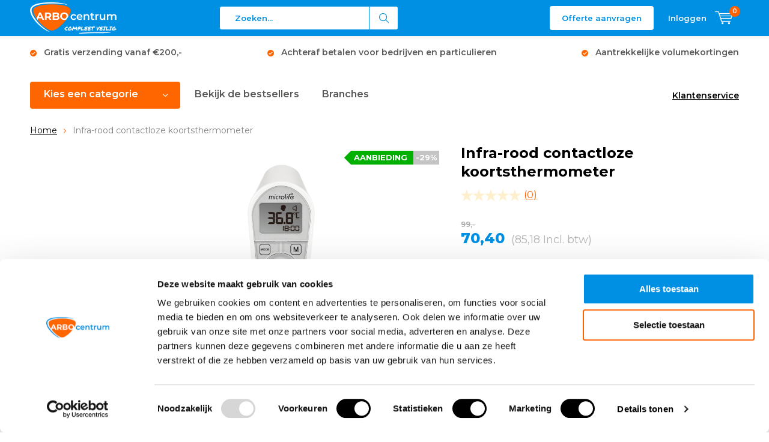

--- FILE ---
content_type: text/html;charset=utf-8
request_url: https://www.arbowinkel.nl/infra-rood-contactloze-koortsthermometer.html
body_size: 24050
content:
<!doctype html>
<html lang="nl" class="menu-up   no-mobile">
	<head>
        
    
<script type="text/javascript">
   window.dataLayer = window.dataLayer || [];
   dataLayer.push({
                                    ecomm_prodid: "110679938",
                  ecomm_prodid_adwords: "223457040",
                  ecomm_pname: "Infra-rood contactloze koortsthermometer Infra-rood contactloze koortsthermometer",
                  ecomm_category: "EHBO &amp; BHV",
                  ecomm_pagetype: "product",
                  ecomm_totalvalue: 70.4
                                                                                               
                         
                  });    
</script>

<!-- Google Tag Manager -->
<script>(function(w,d,s,l,i){w[l]=w[l]||[];w[l].push({'gtm.start':
new Date().getTime(),event:'gtm.js'});var f=d.getElementsByTagName(s)[0],
j=d.createElement(s),dl=l!='dataLayer'?'&l='+l:'';j.async=true;j.src=
'https://www.googletagmanager.com/gtm.js?id='+i+dl;f.parentNode.insertBefore(j,f);
})(window,document,'script','dataLayer','GTM-KP5R5PT');</script>
<!-- End Google Tag Manager -->          <script type="text/javascript">
        (function e(){var e=document.createElement("script");e.type="text/javascript",e.async=true,e.src="//staticw2.yotpo.com/142429/widget.js";var t=document.getElementsByTagName("script")[0];t.parentNode.insertBefore(e,t)})();
      </script>
        
         
        
    <meta charset="utf-8"/>
<!-- [START] 'blocks/head.rain' -->
<!--

  (c) 2008-2026 Lightspeed Netherlands B.V.
  http://www.lightspeedhq.com
  Generated: 20-01-2026 @ 01:51:26

-->
<link rel="canonical" href="https://www.arbowinkel.nl/infra-rood-contactloze-koortsthermometer.html"/>
<link rel="alternate" href="https://www.arbowinkel.nl/index.rss" type="application/rss+xml" title="Nieuwe producten"/>
<meta name="robots" content="noodp,noydir"/>
<meta name="google-site-verification" content="2hqXlvHB4_LvuGEUh3Yuoj-eePEu1IVz8Wd82drEuro"/>
<meta name="google-site-verification" content="&lt;meta name=&quot;msvalidate.01&quot; content=&quot;BBACEE2D671DE009670F9D5BA5FEFD30&quot; /&gt;"/>
<meta property="og:url" content="https://www.arbowinkel.nl/infra-rood-contactloze-koortsthermometer.html?source=facebook"/>
<meta property="og:site_name" content="Arbowinkel.nl"/>
<meta property="og:title" content="Infra-rood contactloze koortsthermometer kopen? "/>
<meta property="og:description" content="Bestel de Infra-rood contactloze koortsthermometer online bij ARBO centrum ✅ Groot assortiment ✅ Achteraf betalen ✅ Snelle levering!"/>
<meta property="og:image" content="https://cdn.webshopapp.com/shops/290580/files/460086356/infra-rood-contactloze-koortsthermometer.jpg"/>
<script src="https://designer.printlane.com/js/lightspeed/290580.js?rnd=1669977500303"></script>
<script>
(function(){function t(t,e,r){if("cookie"===t){var n=document.cookie.split(";");for(var o=0;o<n.length;o++){var i=n[o].split("=");if(i[0].trim()===e)return i[1]}}else if("localStorage"===t)return localStorage.getItem(e);else if("jsVariable"===t)return window[e];else console.warn("invalid uid source",t)}function e(e,r,n){var o=document.createElement("script");o.async=!0,o.src=r,e.insertBefore(o,n)}function r(r,n,o,i,a){var c,s=!1;try{var u=navigator.userAgent,f=/Version\/([0-9\._]+)(.*Mobile)?.*Safari.*/.exec(u);f&&parseFloat(f[1])>=16.4&&(c=t(o,i,""),s=!0)}catch(t){console.error(t)}var l=window[a]=window[a]||[];l.push({"gtm.start":(new Date).getTime(),event:"gtm.js"});var g=r+"/script.js?id="+n+(s?"&enableCK=true":"")+(c?"&mcookie="+encodeURIComponent(c):""),d=document.getElementsByTagName("script")[0];e(d.parentNode,g,d)}r('https://tagging.arbowinkel.nl',"GTM-KP5R5PT","cookie","_taggingmk","dataLayer")})();
</script>
<!--[if lt IE 9]>
<script src="https://cdn.webshopapp.com/assets/html5shiv.js?2025-02-20"></script>
<![endif]-->
<!-- [END] 'blocks/head.rain' -->
		<meta charset="utf-8">
		<meta http-equiv="x-ua-compatible" content="ie=edge">
		<title>Infra-rood contactloze koortsthermometer kopen?  - Arbowinkel.nl</title>
		<meta name="description" content="Bestel de Infra-rood contactloze koortsthermometer online bij ARBO centrum ✅ Groot assortiment ✅ Achteraf betalen ✅ Snelle levering!">
		<meta name="keywords" content="Infra-rood, contactloze, koortsthermometer, Veiligheidsartikelen Keuring AED EHBO koffers Brandblusmiddelen">
		<meta name="theme-color" content="#ffffff">
		<meta name="MobileOptimized" content="320">
		<meta name="HandheldFriendly" content="true">
		<meta name="viewport" content="width=device-width, initial-scale=1, initial-scale=1, minimum-scale=1, maximum-scale=1, user-scalable=no">
		<meta name="author" content="https://www.dmws.nl/">
		
		<link rel="preconnect" href="https://fonts.googleapis.com">
		<link rel="dns-prefetch" href="https://fonts.googleapis.com">
		<link rel="preconnect" href="https://ajax.googleapis.com">
		<link rel="dns-prefetch" href="https://ajax.googleapis.com">
		<link rel="preconnect" href="https://www.gstatic.com" crossorigin="anonymous">
		<link rel="dns-prefetch" href="https://www.gstatic.com" crossorigin="anonymous">
		<link rel="preconnect" href="//cdn.webshopapp.com/">
		<link rel="dns-prefetch" href="//cdn.webshopapp.com/">
	
		<link rel="preload" href="https://fonts.googleapis.com/css?family=Montserrat:300,400,500,600,700,800,900%7CMontserrat:300,400,500,600,700,800,900" as="style">
    <link href="https://fonts.googleapis.com/css?family=Montserrat:300,400,500,600,700,800,900%7CMontserrat:300,400,500,600,700,800,900" rel="stylesheet" type="text/css">
  
  	<script>
      "use strict"
			function loadJS(src, onload) {
				var script = document.createElement('script')
				script.src = src
				script.onload = onload
				;(document.body || document.head).appendChild(script)
				script = null
			}
			(function () {
				var fontToLoad1 = "Montserrat",
					fontToLoad2 = "Montserrat"

				if (sessionStorage.font1 === fontToLoad1 && sessionStorage.font2 === fontToLoad2) {
					document.documentElement.className += " wf-active"
					return
				} else if ("fonts" in document) {
					var fontsToLoad = [document.fonts.load("300 1em 'Montserrat'"), document.fonts.load("400 1em 'Montserrat'"),
					document.fonts.load("500 1em 'Montserrat'"), document.fonts.load("600 1em 'Montserrat'"), document.fonts.load("700 1em 'Montserrat'"),
					document.fonts.load("800 1em 'Montserrat'"), document.fonts.load("900 1em 'Montserrat'"),
					document.fonts.load("300 1em 'Montserrat'"), document.fonts.load("400 1em 'Montserrat'"),
					document.fonts.load("500 1em 'Montserrat'"), document.fonts.load("600 1em 'Montserrat'"), document.fonts.load("700 1em 'Montserrat'"),
					document.fonts.load("800 1em 'Montserrat'"), document.fonts.load("900 1em 'Montserrat'")]
					Promise.all(fontsToLoad).then(function () {
						document.documentElement.className += " wf-active"
						try {
							sessionStorage.font1 = fontToLoad1
							sessionStorage.font2 = fontToLoad2
						} catch (e) { /* private safari */ }
					})
				} else {
					// use fallback
					loadJS('https://cdnjs.cloudflare.com/ajax/libs/fontfaceobserver/2.1.0/fontfaceobserver.js', function () {
						var fontsToLoad = []
						for (var i = 3; i <= 9; ++i) {
							fontsToLoad.push(new FontFaceObserver(fontToLoad1, { weight: i * 100 }).load())
							fontsToLoad.push(new FontFaceObserver(fontToLoad2, { weight: i * 100 }).load())
						}
						Promise.all(fontsToLoad).then(function () {
							document.documentElement.className += " wf-active"
							try {
								sessionStorage.font1 = fontToLoad1
								sessionStorage.font2 = fontToLoad2
							} catch (e) { /* private safari */ }
						});
					})
				}
			})();
    </script>
    
    <script type="text/javascript">
   ;(function(p,l,o,w,i,n,g) {
    'use strict';
    p.GlobalSpotlerNamespace=p.GlobalSpotlerNamespace||[];
    if (p.GlobalSpotlerNamespace.indexOf(i)===-1) {
      p.GlobalSpotlerNamespace.push(i);
      p[i]=function(){
          (p[i].q=p[i].q||[]).push(arguments)
      };
      p[i].q=p[i].q||[];
      n=l.createElement(o);
      g=l.getElementsByTagName(o)[0];
      n.defer=1;
      n.src=w;
      g.parentNode.insertBefore(n,g)
    }
  }(window,document,"script","https://assets.spotlersearch.com/custom/customers/4cc69393-2b28-4a82-a8e1-fb1b538d86dd/snippet.js","spotler_search"));
</script>
    	
		<link rel="preload" href="https://cdn.webshopapp.com/shops/290580/themes/168009/assets/main-minified.css?2026010914191920201029141104?1536" as="style">
		<link rel="preload" href="https://cdn.webshopapp.com/shops/290580/themes/168009/assets/settings.css?2026010914191920201029141104" as="style">
		<link rel="stylesheet" async media="screen" href="https://cdn.webshopapp.com/shops/290580/themes/168009/assets/main-minified.css?2026010914191920201029141104?1536">
		    <link rel="stylesheet" async href="https://cdn.webshopapp.com/shops/290580/themes/168009/assets/settings.css?2026010914191920201029141104" />
    
        <link rel="preload" href="https://cdn.webshopapp.com/shops/290580/themes/168009/assets/growww-offer.css?2026010914191920201029141104" as="style">
    <link rel="stylesheet" href="https://cdn.webshopapp.com/shops/290580/themes/168009/assets/growww-offer.css?2026010914191920201029141104" />
    <link rel="preload" href="https://cdn.webshopapp.com/shops/290580/themes/168009/assets/growww.css.rain?2026010914191920201029141104" as="style">
    <link rel="stylesheet" href="https://cdn.webshopapp.com/shops/290580/themes/168009/assets/growww.css.rain?2026010914191920201029141104" />
    <link rel="preload" href="https://cdn.webshopapp.com/shops/290580/themes/168009/assets/growww-product.css?2026010914191920201029141104" as="style">
    <link rel="stylesheet" href="https://cdn.webshopapp.com/shops/290580/themes/168009/assets/growww-product.css?2026010914191920201029141104" />    
		<link rel="preload" href="https://ajax.googleapis.com/ajax/libs/jquery/2.2.4/jquery.min.js" as="script">
		<link rel="preload" href="https://cdn.webshopapp.com/shops/290580/themes/168009/assets/custom.css?2026010914191920201029141104" as="style">
		<link rel="preload" href="https://cdn.webshopapp.com/shops/290580/themes/168009/assets/cookie.js?2026010914191920201029141104" as="script">
		<link rel="preload" href="https://cdn.webshopapp.com/shops/290580/themes/168009/assets/scripts.js?2026010914191920201029141104" as="script">
		<link rel="preload" href="https://cdn.webshopapp.com/shops/290580/themes/168009/assets/fancybox.js?2026010914191920201029141104" as="script">
		    <link rel="preload" href="https://cdn.webshopapp.com/shops/290580/themes/168009/assets/custom-minified.js?2026010914191920201029141104" as="script">
		<link rel="preload" href="https://cdn.webshopapp.com/shops/290580/themes/168009/assets/global-minified.js?2026010914191920201029141104" as="script">
		<link rel="preload" href="https://cdn.webshopapp.com/shops/290580/themes/168009/assets/dmws-gui.js?2026010914191920201029141104" as="script">
		
		<script defer src="https://ajax.googleapis.com/ajax/libs/jquery/2.2.4/jquery.min.js"></script>
    
		<link rel="icon" type="image/x-icon" href="https://cdn.webshopapp.com/shops/290580/themes/168009/v/2062751/assets/favicon.ico?20231016161540">
		<link rel="apple-touch-icon" href="https://cdn.webshopapp.com/shops/290580/themes/168009/v/2062751/assets/favicon.ico?20231016161540">
		<meta property="og:title" content="Infra-rood contactloze koortsthermometer kopen? ">
		<meta property="og:type" content="website"> 
		<meta property="og:description" content="Bestel de Infra-rood contactloze koortsthermometer online bij ARBO centrum ✅ Groot assortiment ✅ Achteraf betalen ✅ Snelle levering!">
		<meta property="og:site_name" content="Arbowinkel.nl">
		<meta property="og:url" content="https://www.arbowinkel.nl/">
		<meta property="og:image" content="https://cdn.webshopapp.com/shops/290580/themes/168009/v/2490290/assets/banner-1.jpg?20241127104715">
    		<script type="application/ld+json">
			{
				"@context": "http://schema.org/",
				"@type": "Organization",
				"url": "https://www.arbowinkel.nl/",
				"name": "Arbowinkel.nl",
				"legalName": "Arbowinkel.nl",
				"description": "Bestel de Infra-rood contactloze koortsthermometer online bij ARBO centrum ✅ Groot assortiment ✅ Achteraf betalen ✅ Snelle levering!",
				"logo": "https://cdn.webshopapp.com/shops/290580/themes/168009/v/2062740/assets/logo.png?20231016122951",
				"image": "https://cdn.webshopapp.com/shops/290580/themes/168009/v/2490290/assets/banner-1.jpg?20241127104715",
				"contactPoint": {
					"@type": "ContactPoint",
					"contactType": "Customer service",
					"telephone": " 085 - 4884070"
				},
				"address": {
					"@type": "PostalAddress",
					"streetAddress": "",
					"addressLocality": "",
					"addressRegion": "",
					"postalCode": "",
					"addressCountry": ""
				}
			}
		</script>
    <meta name="msapplication-config" content="https://cdn.webshopapp.com/shops/290580/themes/168009/assets/browserconfig.xml?2026010914191920201029141104">
<meta property="og:title" content="Infra-rood contactloze koortsthermometer kopen? ">
<meta property="og:type" content="website"> 
<meta property="og:description" content="Bestel de Infra-rood contactloze koortsthermometer online bij ARBO centrum ✅ Groot assortiment ✅ Achteraf betalen ✅ Snelle levering!">
<meta property="og:site_name" content="Arbowinkel.nl">
<meta property="og:url" content="https://www.arbowinkel.nl/">
<meta property="og:image" content="https://cdn.webshopapp.com/shops/290580/themes/168009/assets/first-image-1.jpg?2026010914191920201029141104">
<meta name="twitter:title" content="Infra-rood contactloze koortsthermometer kopen? ">
<meta name="twitter:description" content="Bestel de Infra-rood contactloze koortsthermometer online bij ARBO centrum ✅ Groot assortiment ✅ Achteraf betalen ✅ Snelle levering!">
<meta name="twitter:site" content="Arbowinkel.nl">
<meta name="twitter:card" content="https://cdn.webshopapp.com/shops/290580/themes/168009/v/2062740/assets/logo.png?20231016122951">
<meta name="twitter:image" content="https://cdn.webshopapp.com/shops/290580/themes/168009/assets/first-image-1.jpg?2026010914191920201029141104">
<script type="application/ld+json">
  [
        {
      "@context": "http://schema.org",
      "@type": "Product", 
      "name": "Infra-rood contactloze koortsthermometer",
      "url": "https://www.arbowinkel.nl/infra-rood-contactloze-koortsthermometer.html",
            "description": "Bestel de Infra-rood contactloze koortsthermometer online bij ARBO centrum ✅ Groot assortiment ✅ Achteraf betalen ✅ Snelle levering!",      "image": "https://cdn.webshopapp.com/shops/290580/files/460086356/300x250x2/infra-rood-contactloze-koortsthermometer.jpg",      "gtin13": "6011416674611",      "mpn": "30.312",      "sku": "30.312",      "offers": {
        "@type": "Offer",
        "price": "70.40",        "url": "https://www.arbowinkel.nl/infra-rood-contactloze-koortsthermometer.html",
        "priceValidUntil": "2027-01-20",
        "priceCurrency": "EUR",
          "availability": "https://schema.org/InStock",
          "inventoryLevel": "6"
              }
          },
        {
      "@context": "http://schema.org/",
      "@type": "Organization",
      "url": "https://www.arbowinkel.nl/",
      "name": "Arbowinkel.nl",
      "legalName": "Arbowinkel.nl",
      "description": "Bestel de Infra-rood contactloze koortsthermometer online bij ARBO centrum ✅ Groot assortiment ✅ Achteraf betalen ✅ Snelle levering!",
      "logo": "https://cdn.webshopapp.com/shops/290580/themes/168009/v/2062740/assets/logo.png?20231016122951",
      "image": "https://cdn.webshopapp.com/shops/290580/themes/168009/assets/first-image-1.jpg?2026010914191920201029141104",
      "contactPoint": {
        "@type": "ContactPoint",
        "contactType": "Customer service",
        "telephone": " 085 - 4884070"
      },
      "address": {
        "@type": "PostalAddress",
        "streetAddress": "Kazemat 4",
        "addressLocality": "Nederland",
        "postalCode": "3905 NR Veenendaal",
        "addressCountry": "NL"
      }
      ,
      "aggregateRating": {
          "@type": "AggregateRating",
          "bestRating": "10",
          "worstRating": "1",
          "ratingValue": "8,1",
          "reviewCount": "1000+",
          "url":"https://www.feedbackcompany.com/nl-nl/reviews/arbowinkel-nl/"
      }
            
    },
    { 
      "@context": "http://schema.org", 
      "@type": "WebSite", 
      "url": "https://www.arbowinkel.nl/", 
      "name": "Arbowinkel.nl",
      "description": "Bestel de Infra-rood contactloze koortsthermometer online bij ARBO centrum ✅ Groot assortiment ✅ Achteraf betalen ✅ Snelle levering!",
      "author": [
        {
          "@type": "Organization",
          "url": "https://www.dmws.nl/",
          "name": "DMWS B.V.",
          "address": {
            "@type": "PostalAddress",
            "streetAddress": "Klokgebouw 195 (Strijp-S)",
            "addressLocality": "Eindhoven",
            "addressRegion": "NB",
            "postalCode": "5617 AB",
            "addressCountry": "NL"
          }
        }
      ]
    }
  ]
</script>    
    
	</head>
	<body>
<!-- Google Tag Manager (noscript) --><noscript><iframe src="https://www.googletagmanager.com/ns.html?id=GTM-KP5R5PT"
    height="0" width="0" style="display:none;visibility:hidden"></iframe></noscript><!-- End Google Tag Manager (noscript) --><div id="root"><header id="top"><p id="logo"><a href="https://www.arbowinkel.nl/" accesskey="h"><img class="desktop-only" src="https://cdn.webshopapp.com/shops/290580/themes/168009/v/2062740/assets/logo.png?20231016122951" alt="Arbowinkel.nl" width="190" height="60"><img class="desktop-hide" src="https://cdn.webshopapp.com/shops/290580/themes/168009/v/2062744/assets/logo-mobile.png?20231016123240" alt="Arbowinkel.nl" width="190" height="60"></a></p><nav id="skip"><ul><li><a href="#nav" accesskey="n">Skip to navigation (n)</a></li><li><a href="#content" accesskey="c">Skip to content (c)</a></li><li><a href="#footer" accesskey="f">Skip to footer (f)</a></li></ul></nav><nav id="nav"><ul><li><a accesskey="1" href=""></a><em>(1)</em></li><li><a accesskey="2" href=""></a><em>(2)</em></li></ul><form action="https://www.arbowinkel.nl/search/" method="post" id="formSearch" class="untouched" onkeydown="return disableEnterKey(event);"><h5>Zoeken</h5><p><label for="q">Zoeken...</label><input type="search" id="q" name="q" value="" placeholder="Zoeken..." autocomplete="off"></p><p class="desktop-only"><label for="sb" class="hidden">Alle categorieën</label><select id="sb" name="sb" onchange="cat();"><option value="https://www.arbowinkel.nl/search/">Alle categorieën</option><option value="https://www.arbowinkel.nl/voordeelpakketten/" class="cat-12277545">Voordeelpakketten</option><option value="https://www.arbowinkel.nl/brandpreventie/" class="cat-9557799">Brandpreventie</option><option value="https://www.arbowinkel.nl/ehbo-bhv/" class="cat-9557793">EHBO &amp; BHV</option><option value="https://www.arbowinkel.nl/evacuatiemiddelen/" class="cat-12819973">Evacuatiemiddelen</option><option value="https://www.arbowinkel.nl/aed/" class="cat-9557796">AED</option><option value="https://www.arbowinkel.nl/pbm/" class="cat-9557802">PBM</option><option value="https://www.arbowinkel.nl/veiligheidshesjes/" class="cat-9554508">Veiligheidshesjes</option><option value="https://www.arbowinkel.nl/keuringsstickers/" class="cat-9553674">Keuringsstickers</option><option value="https://www.arbowinkel.nl/veiligheidspictogrammen/" class="cat-9557265">Veiligheidspictogrammen</option><option value="https://www.arbowinkel.nl/veiligheidskleding/" class="cat-10087966">Veiligheidskleding</option><option value="https://www.arbowinkel.nl/wegbebakening/" class="cat-9557805">Wegbebakening</option><option value="https://www.arbowinkel.nl/keuren-onderhoud/" class="cat-9607602">Keuren &amp; Onderhoud</option><option value="https://www.arbowinkel.nl/best-verkocht/" class="cat-11071558">Best verkocht</option><option value="https://www.arbowinkel.nl/aanbiedingen-van-de-week/" class="cat-11757960">Aanbiedingen van de week</option><option value="https://www.arbowinkel.nl/branches/" class="cat-12577089">Branches</option><option value="https://www.arbowinkel.nl/bhv-veiligheidsartikelen/" class="cat-12833123">BHV veiligheidsartikelen</option></select></p><p><button type="submit" title="Zoeken" disabled="disabled">Zoeken</button></p><ul class="list-cart"></ul></form><script>
  function disableEnterKey(event) {
    if (event.keyCode === 13) {
      event.preventDefault();
      return false;
    }
  }
</script><ul><li class="offer-cta"><a href="/service/offerte-aanvragen/" class="button" >Offerte aanvragen</a></li><li class="search"><a accesskey="5" href="./"><i class="icon-zoom"></i><span>Zoeken</span></a><em>(5)</em></li><!--<li class="compare mobile-only"><a accesskey="5" href="./"><i class="icon-chart"></i><span>vergelijk</span></a><em>(5)</em></li>--><li class="user"><a accesskey="6" href="https://www.arbowinkel.nl/account/login/"><i class="icon-user-outline"></i> 
          Inloggen
        </a><em>(6)</em><div><div class="double"><form method="post" id="formLogin" action="https://www.arbowinkel.nl/account/loginPost/?return=https://www.arbowinkel.nl/infra-rood-contactloze-koortsthermometer.html"><h5>Inloggen</h5><p><label for="formLoginEmail">E-mailadres</label><input type="email" id="formLoginEmail" name="email" placeholder="E-mailadres" autocomplete='email' required></p><p><label for="formLoginPassword">Wachtwoord</label><input type="password" id="formLoginPassword" name="password" placeholder="Wachtwoord" autocomplete="current-password" required><a href="https://www.arbowinkel.nl/account/password/">Wachtwoord vergeten?</a></p><p><input type="hidden" name="key" value="01fc9487b117f8055494ebfc91093ec7" /><input type="hidden" name="type" value="login" /><button type="submit" onclick="$('#formLogin').submit(); return false;">Inloggen</button></p></form><div><h5>Nieuwe klant?</h5><ul class="list-checks"><li>Al je orders en retouren op één plek</li><li>Het bestelproces gaat nog sneller</li><li>Je winkelwagen is altijd en overal opgeslagen</li></ul><p class="link-btn"><a class="a" href="https://www.arbowinkel.nl/account/register/">Account aanmaken</a></p></div></div></div></li><li class="menu"><a accesskey="7" href="./"><i class="icon-menu"></i>
          Menu
        </a><em>(7)</em></li><li class="favorites br mobile-only"><a accesskey="8" href="https://www.arbowinkel.nl/service/"><i class="icon-service"></i><span>Service</span></a></li><li class="cart"><a accesskey="9" href="./"><i class="icon-cart"></i><span>Winkelwagen</span><span class="qty">0</span></a><em>(9)</em><div><h5>Mijn winkelwagen</h5><ul class="list-cart"><li><a href="https://www.arbowinkel.nl/session/back/"><span class="img"><img src="https://cdn.webshopapp.com/shops/290580/themes/168009/assets/empty-cart.svg?2026010914191920201029141104" alt="Empty cart" width="43" height="46"></span><span class="title">Geen producten gevonden...</span><span class="desc">Er zitten geen producten in uw winkelwagen. Misschien is het artikel dat u had gekozen uitverkocht.</span></a></li></ul></div></li></ul><div class="nav-main"><ul><li><a>Menu</a><ul><li><a href="https://www.arbowinkel.nl/voordeelpakketten/"><span class="img"><img src="https://cdn.webshopapp.com/shops/290580/files/459779750/64x44x2/voordeelpakketten.jpg" alt="Voordeelpakketten" width="32" height="22"></span>Voordeelpakketten</a></li><li><a href="https://www.arbowinkel.nl/brandpreventie/"><span class="img"><img src="https://cdn.webshopapp.com/shops/290580/files/459779830/64x44x2/brandpreventie.jpg" alt="Brandpreventie" width="32" height="22"></span>Brandpreventie</a><ul><li class="strong"><a href="https://www.arbowinkel.nl/brandpreventie/">Brandpreventie</a></li><li><a href="https://www.arbowinkel.nl/brandpreventie/brandblussers/">Brandblussers</a><ul><li class="strong"><a href="https://www.arbowinkel.nl/brandpreventie/brandblussers/">Brandblussers</a></li><li><a href="https://www.arbowinkel.nl/brandpreventie/brandblussers/schuimblussers/">Schuimblussers</a></li><li><a href="https://www.arbowinkel.nl/brandpreventie/brandblussers/poederblussers/">Poederblussers</a></li><li><a href="https://www.arbowinkel.nl/brandpreventie/brandblussers/co2-blussers/">CO2 blussers</a></li><li><a href="https://www.arbowinkel.nl/brandpreventie/brandblussers/sprayblussers/">Sprayblussers</a></li><li><a href="https://www.arbowinkel.nl/brandpreventie/brandblussers/lithium-brandblussers/">Lithium brandblussers</a></li><li><a href="https://www.arbowinkel.nl/brandpreventie/brandblussers/pfas-fluorvrije-brandblussers/">PFAS- / Fluorvrije brandblussers</a></li><li><a href="https://www.arbowinkel.nl/brandpreventie/brandblussers/brandslanghaspels/">Brandslanghaspels</a></li><li><a href="https://www.arbowinkel.nl/brandpreventie/brandblussers/vetblussers/">Vetblussers</a></li><li><a href="https://www.arbowinkel.nl/brandpreventie/brandblussers/vorstvrije-brandblussers/">Vorstvrije brandblussers</a></li><li><a href="https://www.arbowinkel.nl/brandpreventie/brandblussers/brandblusser-voor-in-de-auto/">Brandblusser voor in de auto</a></li><li><a href="https://www.arbowinkel.nl/brandpreventie/brandblussers/brandblussers-voor-thuis/">Brandblussers voor thuis</a></li><li><a href="https://www.arbowinkel.nl/brandpreventie/brandblussers/brandblusser-toebehoren/">Brandblusser toebehoren</a></li></ul></li><li><a href="https://www.arbowinkel.nl/brandpreventie/blusdekens/">Blusdekens</a></li><li><a href="https://www.arbowinkel.nl/brandpreventie/rookmelders/">Rookmelders</a><ul><li class="strong"><a href="https://www.arbowinkel.nl/brandpreventie/rookmelders/">Rookmelders</a></li><li><a href="https://www.arbowinkel.nl/brandpreventie/rookmelders/rookmelders-koppelbaar/">Rookmelders koppelbaar</a></li></ul></li><li><a href="https://www.arbowinkel.nl/brandpreventie/brandmelders/">Brandmelders</a><ul><li class="strong"><a href="https://www.arbowinkel.nl/brandpreventie/brandmelders/">Brandmelders</a></li><li><a href="https://www.arbowinkel.nl/brandpreventie/brandmelders/koolmonoxide-melders/">Koolmonoxide melders</a></li><li><a href="https://www.arbowinkel.nl/brandpreventie/brandmelders/hittemelders/">Hittemelders</a></li><li><a href="https://www.arbowinkel.nl/brandpreventie/brandmelders/co2-meters/">CO2 meters</a></li></ul></li><li><a href="https://www.arbowinkel.nl/brandpreventie/noodverlichting/">Noodverlichting</a></li><li><a href="https://www.arbowinkel.nl/brandpreventie/brandpreventie-stickers-bordjes/">Brandpreventie stickers &amp; bordjes</a></li><li><a href="https://www.arbowinkel.nl/brandpreventie/brandpreventie-pakketten/">Brandpreventie pakketten</a></li><li><a href="https://www.arbowinkel.nl/brandpreventie/vluchtladders/">Vluchtladders</a></li><li><a href="https://www.arbowinkel.nl/brandpreventie/bluswagens/">Bluswagens</a></li></ul></li><li><a href="https://www.arbowinkel.nl/ehbo-bhv/"><span class="img"><img src="https://cdn.webshopapp.com/shops/290580/files/459779870/64x44x2/ehbo-bhv.jpg" alt="EHBO &amp; BHV" width="32" height="22"></span>EHBO &amp; BHV</a><ul><li class="strong"><a href="https://www.arbowinkel.nl/ehbo-bhv/">EHBO &amp; BHV</a></li><li><a href="https://www.arbowinkel.nl/ehbo-bhv/verbanddozen/">Verbanddozen</a><ul><li class="strong"><a href="https://www.arbowinkel.nl/ehbo-bhv/verbanddozen/">Verbanddozen</a></li><li><a href="https://www.arbowinkel.nl/ehbo-bhv/verbanddozen/verbanddoos-bedrijfstakken/">Verbanddoos bedrijfstakken</a><ul><li class="strong"><a href="https://www.arbowinkel.nl/ehbo-bhv/verbanddozen/verbanddoos-bedrijfstakken/">Verbanddoos bedrijfstakken</a></li><li><a href="https://www.arbowinkel.nl/ehbo-bhv/verbanddozen/verbanddoos-bedrijfstakken/verbanddoos-horeca/">Verbanddoos horeca</a></li><li><a href="https://www.arbowinkel.nl/ehbo-bhv/verbanddozen/verbanddoos-bedrijfstakken/verbanddoos-bouw/">Verbanddoos bouw</a></li><li><a href="https://www.arbowinkel.nl/ehbo-bhv/verbanddozen/verbanddoos-bedrijfstakken/verbanddoos-industrie/">Verbanddoos industrie</a></li><li><a href="https://www.arbowinkel.nl/ehbo-bhv/verbanddozen/verbanddoos-bedrijfstakken/verbanddoos-kantoor/">Verbanddoos kantoor</a></li><li><a href="https://www.arbowinkel.nl/ehbo-bhv/verbanddozen/verbanddoos-bedrijfstakken/verbanddoos-logistiek/">Verbanddoos logistiek</a></li><li><a href="https://www.arbowinkel.nl/ehbo-bhv/verbanddozen/verbanddoos-bedrijfstakken/verbanddoos-vervoer/">Verbanddoos vervoer</a></li><li><a href="https://www.arbowinkel.nl/ehbo-bhv/verbanddozen/verbanddoos-bedrijfstakken/verbanddoos-sport/">Verbanddoos sport</a></li><li><a href="https://www.arbowinkel.nl/ehbo-bhv/verbanddozen/verbanddoos-bedrijfstakken/verbanddoos-school/">Verbanddoos school</a></li><li><a href="https://www.arbowinkel.nl/ehbo-bhv/verbanddozen/verbanddoos-bedrijfstakken/verbanddoos-kinderopvang/">Verbanddoos kinderopvang</a></li></ul></li><li><a href="https://www.arbowinkel.nl/ehbo-bhv/verbanddozen/verbanddoos-voor-thuis/">Verbanddoos voor thuis</a><ul><li class="strong"><a href="https://www.arbowinkel.nl/ehbo-bhv/verbanddozen/verbanddoos-voor-thuis/">Verbanddoos voor thuis</a></li><li><a href="https://www.arbowinkel.nl/ehbo-bhv/verbanddozen/verbanddoos-voor-thuis/verbanddoos-kinderen/">Verbanddoos kinderen</a></li><li><a href="https://www.arbowinkel.nl/ehbo-bhv/verbanddozen/verbanddoos-voor-thuis/verbanddoos-baby/">Verbanddoos baby</a></li></ul></li><li><a href="https://www.arbowinkel.nl/ehbo-bhv/verbanddozen/verbanddoos-auto/">Verbanddoos auto</a><ul><li class="strong"><a href="https://www.arbowinkel.nl/ehbo-bhv/verbanddozen/verbanddoos-auto/">Verbanddoos auto</a></li><li><a href="https://www.arbowinkel.nl/ehbo-bhv/verbanddozen/verbanddoos-auto/verbanddoos-voor-onderweg/">Verbanddoos voor onderweg</a></li><li><a href="https://www.arbowinkel.nl/ehbo-bhv/verbanddozen/verbanddoos-auto/verbanddoos-vakantie/">Verbanddoos vakantie</a></li><li><a href="https://www.arbowinkel.nl/ehbo-bhv/verbanddozen/verbanddoos-auto/verbanddoos-reis/">Verbanddoos reis</a></li></ul></li><li><a href="https://www.arbowinkel.nl/ehbo-bhv/verbanddozen/verbanddoos-bhv/">Verbanddoos BHV</a><ul><li class="strong"><a href="https://www.arbowinkel.nl/ehbo-bhv/verbanddozen/verbanddoos-bhv/">Verbanddoos BHV</a></li><li><a href="https://www.arbowinkel.nl/ehbo-bhv/verbanddozen/verbanddoos-bhv/verbanddoos-oranje-kruis/">Verbanddoos Oranje Kruis</a></li><li><a href="https://www.arbowinkel.nl/ehbo-bhv/verbanddozen/verbanddoos-bhv/bhv-koffer/">BHV koffer</a></li></ul></li><li><a href="https://www.arbowinkel.nl/ehbo-bhv/verbanddozen/lege-verbanddoos/">Lege verbanddoos</a></li><li><a href="https://www.arbowinkel.nl/ehbo-bhv/verbanddozen/verbanddoos-navulling/">Verbanddoos navulling</a></li></ul></li><li><a href="https://www.arbowinkel.nl/ehbo-bhv/ehbo-koffers/">EHBO koffers</a><ul><li class="strong"><a href="https://www.arbowinkel.nl/ehbo-bhv/ehbo-koffers/">EHBO koffers</a></li><li><a href="https://www.arbowinkel.nl/ehbo-bhv/ehbo-koffers/ehbo-koffer-a-b/">EHBO koffer A &amp; B</a><ul><li class="strong"><a href="https://www.arbowinkel.nl/ehbo-bhv/ehbo-koffers/ehbo-koffer-a-b/">EHBO koffer A &amp; B</a></li><li><a href="https://www.arbowinkel.nl/ehbo-bhv/ehbo-koffers/ehbo-koffer-a-b/ehbo-koffer-a/">EHBO koffer A</a></li><li><a href="https://www.arbowinkel.nl/ehbo-bhv/ehbo-koffers/ehbo-koffer-a-b/ehbo-koffer-b/">EHBO koffer B</a></li></ul></li><li><a href="https://www.arbowinkel.nl/ehbo-bhv/ehbo-koffers/ehbo-koffer-bedrijfstakken/">EHBO koffer bedrijfstakken</a><ul><li class="strong"><a href="https://www.arbowinkel.nl/ehbo-bhv/ehbo-koffers/ehbo-koffer-bedrijfstakken/">EHBO koffer bedrijfstakken</a></li><li><a href="https://www.arbowinkel.nl/ehbo-bhv/ehbo-koffers/ehbo-koffer-bedrijfstakken/bedrijfs-ehbo-koffer/">Bedrijfs EHBO koffer</a></li><li><a href="https://www.arbowinkel.nl/ehbo-bhv/ehbo-koffers/ehbo-koffer-bedrijfstakken/ehbo-koffer-horeca/">EHBO koffer horeca</a></li><li><a href="https://www.arbowinkel.nl/ehbo-bhv/ehbo-koffers/ehbo-koffer-bedrijfstakken/ehbo-koffer-bouw/">EHBO koffer bouw</a></li><li><a href="https://www.arbowinkel.nl/ehbo-bhv/ehbo-koffers/ehbo-koffer-bedrijfstakken/ehbo-koffer-industrie/">EHBO koffer industrie</a></li><li><a href="https://www.arbowinkel.nl/ehbo-bhv/ehbo-koffers/ehbo-koffer-bedrijfstakken/ehbo-koffer-kantoor/">EHBO koffer kantoor</a></li><li><a href="https://www.arbowinkel.nl/ehbo-bhv/ehbo-koffers/ehbo-koffer-bedrijfstakken/ehbo-koffer-logistiek/">EHBO koffer logistiek</a></li><li><a href="https://www.arbowinkel.nl/ehbo-bhv/ehbo-koffers/ehbo-koffer-bedrijfstakken/ehbo-koffer-vervoer/">EHBO koffer vervoer</a></li></ul></li><li><a href="https://www.arbowinkel.nl/ehbo-bhv/ehbo-koffers/ehbo-koffer-navulling/">EHBO koffer navulling</a></li><li><a href="https://www.arbowinkel.nl/ehbo-bhv/ehbo-koffers/ehbo-koffer-leeg/">EHBO koffer leeg</a></li></ul></li><li><a href="https://www.arbowinkel.nl/ehbo-bhv/duurzame-verbandkoffers/">Duurzame verbandkoffers</a></li><li><a href="https://www.arbowinkel.nl/ehbo-bhv/ehbo-tas/">EHBO tas</a></li><li><a href="https://www.arbowinkel.nl/ehbo-bhv/oogdouches/">Oogdouches</a><ul><li class="strong"><a href="https://www.arbowinkel.nl/ehbo-bhv/oogdouches/">Oogdouches</a></li><li><a href="https://www.arbowinkel.nl/ehbo-bhv/oogdouches/oogspoelflessen/">Oogspoelflessen</a></li><li><a href="https://www.arbowinkel.nl/ehbo-bhv/oogdouches/oogspoelstations/">Oogspoelstations</a></li></ul></li><li><a href="https://www.arbowinkel.nl/ehbo-bhv/pleisterdispensers/">Pleisterdispensers</a><ul><li class="strong"><a href="https://www.arbowinkel.nl/ehbo-bhv/pleisterdispensers/">Pleisterdispensers</a></li><li><a href="https://www.arbowinkel.nl/ehbo-bhv/pleisterdispensers/navulling-pleisterdispensers/">Navulling pleisterdispensers</a></li></ul></li><li><a href="https://www.arbowinkel.nl/ehbo-bhv/wondverzorging/">Wondverzorging</a><ul><li class="strong"><a href="https://www.arbowinkel.nl/ehbo-bhv/wondverzorging/">Wondverzorging</a></li><li><a href="https://www.arbowinkel.nl/ehbo-bhv/wondverzorging/toebehoren/">Toebehoren</a></li><li><a href="https://www.arbowinkel.nl/ehbo-bhv/wondverzorging/wegwerp-handschoenen/">Wegwerp handschoenen</a></li><li><a href="https://www.arbowinkel.nl/ehbo-bhv/wondverzorging/burncare/">Burncare</a></li><li><a href="https://www.arbowinkel.nl/ehbo-bhv/wondverzorging/pleisters/">Pleisters</a><ul><li class="strong"><a href="https://www.arbowinkel.nl/ehbo-bhv/wondverzorging/pleisters/">Pleisters</a></li><li><a href="https://www.arbowinkel.nl/ehbo-bhv/wondverzorging/pleisters/hechtpleisters/">Hechtpleisters</a></li><li><a href="https://www.arbowinkel.nl/ehbo-bhv/wondverzorging/pleisters/kleefpleisters/">Kleefpleisters</a></li><li><a href="https://www.arbowinkel.nl/ehbo-bhv/wondverzorging/pleisters/vingerpleisters/">Vingerpleisters</a></li><li><a href="https://www.arbowinkel.nl/ehbo-bhv/wondverzorging/pleisters/wondpleisters/">Wondpleisters</a></li><li><a href="https://www.arbowinkel.nl/ehbo-bhv/wondverzorging/pleisters/blarenpleisters/">Blarenpleisters</a></li></ul></li><li><a href="https://www.arbowinkel.nl/ehbo-bhv/wondverzorging/verband/">Verband</a><ul><li class="strong"><a href="https://www.arbowinkel.nl/ehbo-bhv/wondverzorging/verband/">Verband</a></li><li><a href="https://www.arbowinkel.nl/ehbo-bhv/wondverzorging/verband/gaasjes/">Gaasjes</a></li><li><a href="https://www.arbowinkel.nl/ehbo-bhv/wondverzorging/verband/verbandschaar/">Verbandschaar</a></li><li><a href="https://www.arbowinkel.nl/ehbo-bhv/wondverzorging/verband/mitellas/">Mitella&#039;s</a></li><li><a href="https://www.arbowinkel.nl/ehbo-bhv/wondverzorging/verband/buisverband/">Buisverband</a></li><li><a href="https://www.arbowinkel.nl/ehbo-bhv/wondverzorging/verband/snelverband/">Snelverband</a></li><li><a href="https://www.arbowinkel.nl/ehbo-bhv/wondverzorging/verband/zelfklevend-verband/">Zelfklevend verband</a></li><li><a href="https://www.arbowinkel.nl/ehbo-bhv/wondverzorging/verband/drukverband/">Drukverband</a></li><li><a href="https://www.arbowinkel.nl/ehbo-bhv/wondverzorging/verband/vingercondooms/">Vingercondooms</a></li><li><a href="https://www.arbowinkel.nl/ehbo-bhv/wondverzorging/verband/zwachtels/">Zwachtels</a></li></ul></li><li><a href="https://www.arbowinkel.nl/ehbo-bhv/wondverzorging/plum/">PLUM</a></li></ul></li><li><a href="https://www.arbowinkel.nl/ehbo-bhv/hot-cold-packs/">Hot / Cold packs</a></li><li><a href="https://www.arbowinkel.nl/ehbo-bhv/beademingsmaskers/">Beademingsmaskers</a></li><li><a href="https://www.arbowinkel.nl/ehbo-bhv/bhv-communicatie/">BHV communicatie</a></li></ul></li><li><a href="https://www.arbowinkel.nl/evacuatiemiddelen/"><span class="img"><img src="https://cdn.webshopapp.com/shops/290580/files/474993131/64x44x2/evacuatiemiddelen.jpg" alt="Evacuatiemiddelen" width="32" height="22"></span>Evacuatiemiddelen</a></li><li><a href="https://www.arbowinkel.nl/aed/"><span class="img"><img src="https://cdn.webshopapp.com/shops/290580/files/459780152/64x44x2/aed.jpg" alt="AED" width="32" height="22"></span>AED</a><ul><li class="strong"><a href="https://www.arbowinkel.nl/aed/">AED</a></li><li><a href="https://www.arbowinkel.nl/aed/aed-apparaten/">AED apparaten</a><ul><li class="strong"><a href="https://www.arbowinkel.nl/aed/aed-apparaten/">AED apparaten</a></li><li><a href="https://www.arbowinkel.nl/aed/aed-apparaten/defibtech-lifeline/">Defibtech Lifeline</a></li><li><a href="https://www.arbowinkel.nl/aed/aed-apparaten/philips/">Philips</a></li><li><a href="https://www.arbowinkel.nl/aed/aed-apparaten/cardiac-science/">Cardiac Science</a></li><li><a href="https://www.arbowinkel.nl/aed/aed-apparaten/zoll/">Zoll</a></li><li><a href="https://www.arbowinkel.nl/aed/aed-apparaten/overige-merken/">Overige merken</a></li></ul></li><li><a href="https://www.arbowinkel.nl/aed/aed-batterijen/">AED batterijen</a></li><li><a href="https://www.arbowinkel.nl/aed/aed-elektroden/">AED elektroden</a></li><li><a href="https://www.arbowinkel.nl/aed/aed-kasten/">AED kasten</a></li><li><a href="https://www.arbowinkel.nl/aed/aed-accessoires/">AED accessoires</a></li><li><a href="https://www.arbowinkel.nl/aed/aed-pakketten/">AED pakketten</a></li></ul></li><li><a href="https://www.arbowinkel.nl/pbm/"><span class="img"><img src="https://cdn.webshopapp.com/shops/290580/files/459780289/64x44x2/pbm.jpg" alt="PBM" width="32" height="22"></span>PBM</a><ul><li class="strong"><a href="https://www.arbowinkel.nl/pbm/">PBM</a></li><li><a href="https://www.arbowinkel.nl/pbm/bouwhelmen/">Bouwhelmen</a><ul><li class="strong"><a href="https://www.arbowinkel.nl/pbm/bouwhelmen/">Bouwhelmen</a></li><li><a href="https://www.arbowinkel.nl/pbm/bouwhelmen/bouwhelm-geel/">Bouwhelm geel</a></li><li><a href="https://www.arbowinkel.nl/pbm/bouwhelmen/bouwhelm-blauw/">Bouwhelm blauw</a></li><li><a href="https://www.arbowinkel.nl/pbm/bouwhelmen/bouwhelm-groen/">Bouwhelm groen</a></li><li><a href="https://www.arbowinkel.nl/pbm/bouwhelmen/bouwhelm-oranje/">Bouwhelm oranje</a></li><li><a href="https://www.arbowinkel.nl/pbm/bouwhelmen/bouwhelm-rood/">Bouwhelm rood</a></li><li><a href="https://www.arbowinkel.nl/pbm/bouwhelmen/bouwhelm-roze/">Bouwhelm roze</a></li><li><a href="https://www.arbowinkel.nl/pbm/bouwhelmen/bouwhelm-zwart/">Bouwhelm zwart</a></li><li><a href="https://www.arbowinkel.nl/pbm/bouwhelmen/bouwhelm-wit/">Bouwhelm wit</a></li></ul></li><li><a href="https://www.arbowinkel.nl/pbm/veiligheidspetten/">Veiligheidspetten</a></li><li><a href="https://www.arbowinkel.nl/pbm/stofmaskers/">Stofmaskers</a></li><li><a href="https://www.arbowinkel.nl/pbm/werkhandschoenen/">Werkhandschoenen</a></li><li><a href="https://www.arbowinkel.nl/pbm/gehoorbescherming/">Gehoorbescherming</a><ul><li class="strong"><a href="https://www.arbowinkel.nl/pbm/gehoorbescherming/">Gehoorbescherming</a></li><li><a href="https://www.arbowinkel.nl/pbm/gehoorbescherming/oorkappen/">Oorkappen</a></li><li><a href="https://www.arbowinkel.nl/pbm/gehoorbescherming/oordoppen/">Oordoppen</a></li></ul></li><li><a href="https://www.arbowinkel.nl/pbm/veiligheidsbrillen/">Veiligheidsbrillen</a><ul><li class="strong"><a href="https://www.arbowinkel.nl/pbm/veiligheidsbrillen/">Veiligheidsbrillen</a></li><li><a href="https://www.arbowinkel.nl/pbm/veiligheidsbrillen/ruimzichtbrillen/">Ruimzichtbrillen</a></li><li><a href="https://www.arbowinkel.nl/pbm/veiligheidsbrillen/veiligheidsbrillen-op-sterkte/">Veiligheidsbrillen op sterkte</a></li></ul></li><li><a href="https://www.arbowinkel.nl/pbm/veiligheidsschoenen/">Veiligheidsschoenen</a></li><li><a href="https://www.arbowinkel.nl/pbm/valbeveiliging/">Valbeveiliging</a></li><li><a href="https://www.arbowinkel.nl/pbm/kniebeschermers/">Kniebeschermers</a></li></ul></li><li><a href="https://www.arbowinkel.nl/veiligheidshesjes/"><span class="img"><img src="https://cdn.webshopapp.com/shops/290580/files/459780541/64x44x2/veiligheidshesjes.jpg" alt="Veiligheidshesjes" width="32" height="22"></span>Veiligheidshesjes</a><ul><li class="strong"><a href="https://www.arbowinkel.nl/veiligheidshesjes/">Veiligheidshesjes</a></li><li><a href="https://www.arbowinkel.nl/veiligheidshesjes/veiligheidshesjes-kleur/">Veiligheidshesjes kleur</a><ul><li class="strong"><a href="https://www.arbowinkel.nl/veiligheidshesjes/veiligheidshesjes-kleur/">Veiligheidshesjes kleur</a></li><li><a href="https://www.arbowinkel.nl/veiligheidshesjes/veiligheidshesjes-kleur/oranje-hesjes/">Oranje hesjes</a></li><li><a href="https://www.arbowinkel.nl/veiligheidshesjes/veiligheidshesjes-kleur/gele-hesjes/">Gele hesjes</a></li><li><a href="https://www.arbowinkel.nl/veiligheidshesjes/veiligheidshesjes-kleur/roze-hesjes/">Roze hesjes</a></li><li><a href="https://www.arbowinkel.nl/veiligheidshesjes/veiligheidshesjes-kleur/blauwe-hesjes/">Blauwe hesjes</a></li><li><a href="https://www.arbowinkel.nl/veiligheidshesjes/veiligheidshesjes-kleur/witte-hesjes/">Witte hesjes</a></li><li><a href="https://www.arbowinkel.nl/veiligheidshesjes/veiligheidshesjes-kleur/groene-hesjes/">Groene hesjes</a></li><li><a href="https://www.arbowinkel.nl/veiligheidshesjes/veiligheidshesjes-kleur/rode-hesjes/">Rode hesjes</a></li><li><a href="https://www.arbowinkel.nl/veiligheidshesjes/veiligheidshesjes-kleur/navy-hesjes/">Navy hesjes</a></li><li><a href="https://www.arbowinkel.nl/veiligheidshesjes/veiligheidshesjes-kleur/sapphire-hesjes/">Sapphire hesjes</a></li><li><a href="https://www.arbowinkel.nl/veiligheidshesjes/veiligheidshesjes-kleur/lichtblauwe-hesjes/">Lichtblauwe hesjes</a></li><li><a href="https://www.arbowinkel.nl/veiligheidshesjes/veiligheidshesjes-kleur/lime-hesjes/">Lime hesjes</a></li><li><a href="https://www.arbowinkel.nl/veiligheidshesjes/veiligheidshesjes-kleur/bordeaux-rode-hesjes/">Bordeaux rode hesjes</a></li><li><a href="https://www.arbowinkel.nl/veiligheidshesjes/veiligheidshesjes-kleur/raspberry-hesjes/">Raspberry hesjes</a></li><li><a href="https://www.arbowinkel.nl/veiligheidshesjes/veiligheidshesjes-kleur/paarse-hesjes/">Paarse hesjes</a></li><li><a href="https://www.arbowinkel.nl/veiligheidshesjes/veiligheidshesjes-kleur/zwarte-hesjes/">Zwarte hesjes</a></li></ul></li><li><a href="https://www.arbowinkel.nl/veiligheidshesjes/veiligheidshesjes-standaard/">Veiligheidshesjes standaard</a></li><li><a href="https://www.arbowinkel.nl/veiligheidshesjes/veiligheidshesje-met-rits/">Veiligheidshesje met rits</a></li><li><a href="https://www.arbowinkel.nl/veiligheidshesjes/veiligheidshesje-kind/">Veiligheidshesje kind</a></li><li><a href="https://www.arbowinkel.nl/veiligheidshesjes/rws-hesjes/">RWS hesjes</a></li><li><a href="https://www.arbowinkel.nl/veiligheidshesjes/bhv-hesjes/">BHV hesjes</a><ul><li class="strong"><a href="https://www.arbowinkel.nl/veiligheidshesjes/bhv-hesjes/">BHV hesjes</a></li><li><a href="https://www.arbowinkel.nl/veiligheidshesjes/bhv-hesjes/hoofd-bhv/">Hoofd BHV</a></li><li><a href="https://www.arbowinkel.nl/veiligheidshesjes/bhv-hesjes/ploegleider-bhv/">Ploegleider BHV</a></li><li><a href="https://www.arbowinkel.nl/veiligheidshesjes/bhv-hesjes/ontruimer-hesjes/">Ontruimer hesjes</a></li></ul></li><li><a href="https://www.arbowinkel.nl/veiligheidshesjes/ehbo-hesjes/">EHBO hesjes</a></li><li><a href="https://www.arbowinkel.nl/veiligheidshesjes/security-hesjes/">Security hesjes</a></li><li><a href="https://www.arbowinkel.nl/veiligheidshesjes/bezoeker-hesjes/">Bezoeker hesjes</a></li></ul></li><li><a href="https://www.arbowinkel.nl/keuringsstickers/"><span class="img"><img src="https://cdn.webshopapp.com/shops/290580/files/459780788/64x44x2/keuringsstickers.jpg" alt="Keuringsstickers" width="32" height="22"></span>Keuringsstickers</a><ul><li class="strong"><a href="https://www.arbowinkel.nl/keuringsstickers/">Keuringsstickers</a></li><li><a href="https://www.arbowinkel.nl/keuringsstickers/controletang/">Controletang</a></li><li><a href="https://www.arbowinkel.nl/keuringsstickers/keuringsstickers-op-rol/">Keuringsstickers op rol</a></li><li><a href="https://www.arbowinkel.nl/keuringsstickers/volgende-keuring-op/">Volgende keuring op</a></li><li><a href="https://www.arbowinkel.nl/keuringsstickers/volgende-vca-keuring-op/">Volgende VCA keuring op</a></li><li><a href="https://www.arbowinkel.nl/keuringsstickers/volgende-inspectie-op/">Volgende inspectie op</a></li><li><a href="https://www.arbowinkel.nl/keuringsstickers/volgend-onderhoud-op/">Volgend onderhoud op</a></li><li><a href="https://www.arbowinkel.nl/keuringsstickers/volgende-controle-op/">Volgende controle op</a></li><li><a href="https://www.arbowinkel.nl/keuringsstickers/goedgekeurd-tot/">Goedgekeurd tot</a></li><li><a href="https://www.arbowinkel.nl/keuringsstickers/nen-stickers/">NEN stickers</a><ul><li class="strong"><a href="https://www.arbowinkel.nl/keuringsstickers/nen-stickers/">NEN stickers</a></li><li><a href="https://www.arbowinkel.nl/keuringsstickers/nen-stickers/nen-3140-keuringsstickers/">NEN 3140 keuringsstickers</a></li></ul></li></ul></li><li><a href="https://www.arbowinkel.nl/veiligheidspictogrammen/"><span class="img"><img src="https://cdn.webshopapp.com/shops/290580/files/459780597/64x44x2/veiligheidspictogrammen.jpg" alt="Veiligheidspictogrammen" width="32" height="22"></span>Veiligheidspictogrammen</a><ul><li class="strong"><a href="https://www.arbowinkel.nl/veiligheidspictogrammen/">Veiligheidspictogrammen</a></li><li><a href="https://www.arbowinkel.nl/veiligheidspictogrammen/gebod/">Gebod</a><ul><li class="strong"><a href="https://www.arbowinkel.nl/veiligheidspictogrammen/gebod/">Gebod</a></li><li><a href="https://www.arbowinkel.nl/veiligheidspictogrammen/gebod/gebodsborden/">Gebodsborden</a></li><li><a href="https://www.arbowinkel.nl/veiligheidspictogrammen/gebod/gebodsstickers/">Gebodsstickers</a></li></ul></li><li><a href="https://www.arbowinkel.nl/veiligheidspictogrammen/eerste-hulp/">Eerste hulp</a><ul><li class="strong"><a href="https://www.arbowinkel.nl/veiligheidspictogrammen/eerste-hulp/">Eerste hulp</a></li><li><a href="https://www.arbowinkel.nl/veiligheidspictogrammen/eerste-hulp/nooduitgang-pictogrammen/">Nooduitgang pictogrammen</a><ul><li class="strong"><a href="https://www.arbowinkel.nl/veiligheidspictogrammen/eerste-hulp/nooduitgang-pictogrammen/">Nooduitgang pictogrammen</a></li><li><a href="https://www.arbowinkel.nl/veiligheidspictogrammen/eerste-hulp/nooduitgang-pictogrammen/nooduitgang-borden/">Nooduitgang borden</a></li><li><a href="https://www.arbowinkel.nl/veiligheidspictogrammen/eerste-hulp/nooduitgang-pictogrammen/nooduitgang-stickers/">Nooduitgang stickers</a></li></ul></li><li><a href="https://www.arbowinkel.nl/veiligheidspictogrammen/eerste-hulp/ehbo-pictogrammen/">EHBO pictogrammen</a><ul><li class="strong"><a href="https://www.arbowinkel.nl/veiligheidspictogrammen/eerste-hulp/ehbo-pictogrammen/">EHBO pictogrammen</a></li><li><a href="https://www.arbowinkel.nl/veiligheidspictogrammen/eerste-hulp/ehbo-pictogrammen/ehbo-borden/">EHBO borden</a></li><li><a href="https://www.arbowinkel.nl/veiligheidspictogrammen/eerste-hulp/ehbo-pictogrammen/ehbo-stickers/">EHBO stickers</a></li></ul></li><li><a href="https://www.arbowinkel.nl/veiligheidspictogrammen/eerste-hulp/aed-pictogrammen/">AED pictogrammen</a><ul><li class="strong"><a href="https://www.arbowinkel.nl/veiligheidspictogrammen/eerste-hulp/aed-pictogrammen/">AED pictogrammen</a></li><li><a href="https://www.arbowinkel.nl/veiligheidspictogrammen/eerste-hulp/aed-pictogrammen/aed-borden/">AED borden</a></li><li><a href="https://www.arbowinkel.nl/veiligheidspictogrammen/eerste-hulp/aed-pictogrammen/aed-stickers/">AED stickers</a></li></ul></li><li><a href="https://www.arbowinkel.nl/veiligheidspictogrammen/eerste-hulp/verzamelplaats-pictogrammen/">Verzamelplaats pictogrammen</a><ul><li class="strong"><a href="https://www.arbowinkel.nl/veiligheidspictogrammen/eerste-hulp/verzamelplaats-pictogrammen/">Verzamelplaats pictogrammen</a></li><li><a href="https://www.arbowinkel.nl/veiligheidspictogrammen/eerste-hulp/verzamelplaats-pictogrammen/verzamelplaats-borden/">Verzamelplaats borden</a></li><li><a href="https://www.arbowinkel.nl/veiligheidspictogrammen/eerste-hulp/verzamelplaats-pictogrammen/verzamelplaats-stickers/">Verzamelplaats stickers</a></li></ul></li><li><a href="https://www.arbowinkel.nl/veiligheidspictogrammen/eerste-hulp/evacuatie-pictogrammen/">Evacuatie pictogrammen</a><ul><li class="strong"><a href="https://www.arbowinkel.nl/veiligheidspictogrammen/eerste-hulp/evacuatie-pictogrammen/">Evacuatie pictogrammen</a></li><li><a href="https://www.arbowinkel.nl/veiligheidspictogrammen/eerste-hulp/evacuatie-pictogrammen/evacuatie-borden/">Evacuatie borden</a></li><li><a href="https://www.arbowinkel.nl/veiligheidspictogrammen/eerste-hulp/evacuatie-pictogrammen/evacuatie-stickers/">Evacuatie stickers</a></li></ul></li></ul></li><li><a href="https://www.arbowinkel.nl/veiligheidspictogrammen/brandpreventie/">Brandpreventie</a><ul><li class="strong"><a href="https://www.arbowinkel.nl/veiligheidspictogrammen/brandpreventie/">Brandpreventie</a></li><li><a href="https://www.arbowinkel.nl/veiligheidspictogrammen/brandpreventie/brandblusser-pictogrammen/">Brandblusser pictogrammen</a><ul><li class="strong"><a href="https://www.arbowinkel.nl/veiligheidspictogrammen/brandpreventie/brandblusser-pictogrammen/">Brandblusser pictogrammen</a></li><li><a href="https://www.arbowinkel.nl/veiligheidspictogrammen/brandpreventie/brandblusser-pictogrammen/brandblusser-borden/">Brandblusser borden</a></li><li><a href="https://www.arbowinkel.nl/veiligheidspictogrammen/brandpreventie/brandblusser-pictogrammen/brandblusser-stickers/">Brandblusser stickers</a></li></ul></li><li><a href="https://www.arbowinkel.nl/veiligheidspictogrammen/brandpreventie/brandslang-pictogrammen/">Brandslang pictogrammen</a><ul><li class="strong"><a href="https://www.arbowinkel.nl/veiligheidspictogrammen/brandpreventie/brandslang-pictogrammen/">Brandslang pictogrammen</a></li><li><a href="https://www.arbowinkel.nl/veiligheidspictogrammen/brandpreventie/brandslang-pictogrammen/brandslang-borden/">Brandslang borden</a></li><li><a href="https://www.arbowinkel.nl/veiligheidspictogrammen/brandpreventie/brandslang-pictogrammen/brandslang-stickers/">Brandslang stickers</a></li></ul></li><li><a href="https://www.arbowinkel.nl/veiligheidspictogrammen/brandpreventie/brandmelder-pictogrammen/">Brandmelder pictogrammen</a><ul><li class="strong"><a href="https://www.arbowinkel.nl/veiligheidspictogrammen/brandpreventie/brandmelder-pictogrammen/">Brandmelder pictogrammen</a></li><li><a href="https://www.arbowinkel.nl/veiligheidspictogrammen/brandpreventie/brandmelder-pictogrammen/brandmelder-borden/">Brandmelder borden</a></li><li><a href="https://www.arbowinkel.nl/veiligheidspictogrammen/brandpreventie/brandmelder-pictogrammen/brandmelder-stickers/">Brandmelder stickers</a></li></ul></li></ul></li><li><a href="https://www.arbowinkel.nl/veiligheidspictogrammen/waarschuwing/">Waarschuwing</a><ul><li class="strong"><a href="https://www.arbowinkel.nl/veiligheidspictogrammen/waarschuwing/">Waarschuwing</a></li><li><a href="https://www.arbowinkel.nl/veiligheidspictogrammen/waarschuwing/waarschuwingsborden/">Waarschuwingsborden</a></li><li><a href="https://www.arbowinkel.nl/veiligheidspictogrammen/waarschuwing/waarschuwingsstickers/">Waarschuwingsstickers</a></li><li><a href="https://www.arbowinkel.nl/veiligheidspictogrammen/waarschuwing/waarschuwingsstickers-op-rol/">Waarschuwingsstickers op rol</a></li></ul></li><li><a href="https://www.arbowinkel.nl/veiligheidspictogrammen/verbod/">Verbod</a><ul><li class="strong"><a href="https://www.arbowinkel.nl/veiligheidspictogrammen/verbod/">Verbod</a></li><li><a href="https://www.arbowinkel.nl/veiligheidspictogrammen/verbod/verbodsborden/">Verbodsborden</a></li><li><a href="https://www.arbowinkel.nl/veiligheidspictogrammen/verbod/verbodsstickers/">Verbodsstickers</a></li></ul></li><li><a href="https://www.arbowinkel.nl/veiligheidspictogrammen/ghs-symbolen/">GHS symbolen</a></li></ul></li><li><a href="https://www.arbowinkel.nl/veiligheidskleding/"><span class="img"><img src="https://cdn.webshopapp.com/shops/290580/files/459780875/64x44x2/veiligheidskleding.jpg" alt="Veiligheidskleding" width="32" height="22"></span>Veiligheidskleding</a><ul><li class="strong"><a href="https://www.arbowinkel.nl/veiligheidskleding/">Veiligheidskleding</a></li><li><a href="https://www.arbowinkel.nl/veiligheidskleding/reflecterende-polos/">Reflecterende polo&#039;s</a></li><li><a href="https://www.arbowinkel.nl/veiligheidskleding/reflecterende-t-shirts/">Reflecterende t-shirts</a></li><li><a href="https://www.arbowinkel.nl/veiligheidskleding/reflecterende-jassen/">Reflecterende jassen</a></li><li><a href="https://www.arbowinkel.nl/veiligheidskleding/reflecterende-truien/">Reflecterende truien</a><ul><li class="strong"><a href="https://www.arbowinkel.nl/veiligheidskleding/reflecterende-truien/">Reflecterende truien</a></li><li><a href="https://www.arbowinkel.nl/veiligheidskleding/reflecterende-truien/reflecterende-hoodies/">Reflecterende hoodies</a></li></ul></li><li><a href="https://www.arbowinkel.nl/veiligheidskleding/veiligheidscaps/">Veiligheidscaps</a></li><li><a href="https://www.arbowinkel.nl/veiligheidskleding/regenpakken/">Regenpakken</a></li><li><a href="https://www.arbowinkel.nl/veiligheidskleding/accessoires/">Accessoires </a></li></ul></li><li><a href="https://www.arbowinkel.nl/wegbebakening/"><span class="img"><img src="https://cdn.webshopapp.com/shops/290580/files/459781052/64x44x2/wegbebakening.jpg" alt="Wegbebakening" width="32" height="22"></span>Wegbebakening</a><ul><li class="strong"><a href="https://www.arbowinkel.nl/wegbebakening/">Wegbebakening</a></li><li><a href="https://www.arbowinkel.nl/wegbebakening/verkeerskegels/">Verkeerskegels</a></li><li><a href="https://www.arbowinkel.nl/wegbebakening/lint/">Lint</a></li></ul></li><li><a href="https://www.arbowinkel.nl/keuren-onderhoud/"><span class="img"><img src="https://cdn.webshopapp.com/shops/290580/files/459781236/64x44x2/keuren-onderhoud.jpg" alt="Keuren &amp; Onderhoud" width="32" height="22"></span>Keuren &amp; Onderhoud</a><ul><li class="strong"><a href="https://www.arbowinkel.nl/keuren-onderhoud/">Keuren &amp; Onderhoud</a></li><li><a href="https://www.arbowinkel.nl/keuren-onderhoud/nen-3140-testers/">NEN 3140 testers</a></li><li><a href="https://www.arbowinkel.nl/keuren-onderhoud/keuringsgereedschap/">Keuringsgereedschap</a></li></ul></li><li><a href="https://www.arbowinkel.nl/best-verkocht/"><span class="img"><img src="https://cdn.webshopapp.com/shops/290580/files/459781380/64x44x2/best-verkocht.jpg" alt="Best verkocht" width="32" height="22"></span>Best verkocht</a></li><li><a href="https://www.arbowinkel.nl/aanbiedingen-van-de-week/"><span class="img"><img src="https://cdn.webshopapp.com/shops/290580/files/459779791/64x44x2/aanbiedingen-van-de-week.jpg" alt="Aanbiedingen van de week" width="32" height="22"></span>Aanbiedingen van de week</a></li><li><a href="https://www.arbowinkel.nl/catalog/">Alle categorieën</a></li></ul></li></ul></div></nav><p id="back"><a href="https://www.arbowinkel.nl/">Terug</a></p></header><main id="content" class=" "><div class="pretemplate-content "><div class="usp-container  usp-container--product"><ul class="list-usp desktop-only"><li>
            	Gratis verzending vanaf €200,-
          </li><li>
            	Achteraf betalen voor bedrijven en particulieren
          </li><li>
            	Aantrekkelijke volumekortingen
          </li></ul><ul class="list-usp list-usp-with-carousel desktop-hide"><div class="inner"><div class="item"><li>
                      Gratis verzending vanaf €200,-
                  </li></div><div class="item"><li>
                      Achteraf betalen voor bedrijven en particulieren
                  </li></div><div class="item"><li>
                      Aantrekkelijke volumekortingen
                  </li></div></div></ul></div><nav class="nav-main desktop-only"><ul><li><a href="./">Kies een categorie</a><ul><li><a href="https://www.arbowinkel.nl/voordeelpakketten/"><span class="img"><img src="https://cdn.webshopapp.com/shops/290580/files/459779750/64x44x2/voordeelpakketten.jpg" alt="Voordeelpakketten" width="32" height="22"></span>Voordeelpakketten</a></li><li><a href="https://www.arbowinkel.nl/brandpreventie/"><span class="img"><img src="https://cdn.webshopapp.com/shops/290580/files/459779830/64x44x2/brandpreventie.jpg" alt="Brandpreventie" width="32" height="22"></span>Brandpreventie</a><ul><li class="strong"><a href="https://www.arbowinkel.nl/brandpreventie/">Brandpreventie</a></li><li><a href="https://www.arbowinkel.nl/brandpreventie/brandblussers/">Brandblussers</a><ul><li class="strong"><a href="https://www.arbowinkel.nl/brandpreventie/brandblussers/">Brandblussers</a></li><li><a href="https://www.arbowinkel.nl/brandpreventie/brandblussers/schuimblussers/">Schuimblussers</a></li><li><a href="https://www.arbowinkel.nl/brandpreventie/brandblussers/poederblussers/">Poederblussers</a></li><li><a href="https://www.arbowinkel.nl/brandpreventie/brandblussers/co2-blussers/">CO2 blussers</a></li><li><a href="https://www.arbowinkel.nl/brandpreventie/brandblussers/sprayblussers/">Sprayblussers</a></li><li><a href="https://www.arbowinkel.nl/brandpreventie/brandblussers/lithium-brandblussers/">Lithium brandblussers</a></li><li><a href="https://www.arbowinkel.nl/brandpreventie/brandblussers/pfas-fluorvrije-brandblussers/">PFAS- / Fluorvrije brandblussers</a></li><li><a href="https://www.arbowinkel.nl/brandpreventie/brandblussers/brandslanghaspels/">Brandslanghaspels</a></li><li><a href="https://www.arbowinkel.nl/brandpreventie/brandblussers/vetblussers/">Vetblussers</a></li><li><a href="https://www.arbowinkel.nl/brandpreventie/brandblussers/vorstvrije-brandblussers/">Vorstvrije brandblussers</a></li><li><a href="https://www.arbowinkel.nl/brandpreventie/brandblussers/brandblusser-voor-in-de-auto/">Brandblusser voor in de auto</a></li><li><a href="https://www.arbowinkel.nl/brandpreventie/brandblussers/brandblussers-voor-thuis/">Brandblussers voor thuis</a></li><li><a href="https://www.arbowinkel.nl/brandpreventie/brandblussers/brandblusser-toebehoren/">Brandblusser toebehoren</a></li></ul></li><li><a href="https://www.arbowinkel.nl/brandpreventie/blusdekens/">Blusdekens</a></li><li><a href="https://www.arbowinkel.nl/brandpreventie/rookmelders/">Rookmelders</a><ul><li class="strong"><a href="https://www.arbowinkel.nl/brandpreventie/rookmelders/">Rookmelders</a></li><li><a href="https://www.arbowinkel.nl/brandpreventie/rookmelders/rookmelders-koppelbaar/">Rookmelders koppelbaar</a></li></ul></li><li><a href="https://www.arbowinkel.nl/brandpreventie/brandmelders/">Brandmelders</a><ul><li class="strong"><a href="https://www.arbowinkel.nl/brandpreventie/brandmelders/">Brandmelders</a></li><li><a href="https://www.arbowinkel.nl/brandpreventie/brandmelders/koolmonoxide-melders/">Koolmonoxide melders</a></li><li><a href="https://www.arbowinkel.nl/brandpreventie/brandmelders/hittemelders/">Hittemelders</a></li><li><a href="https://www.arbowinkel.nl/brandpreventie/brandmelders/co2-meters/">CO2 meters</a></li></ul></li><li><a href="https://www.arbowinkel.nl/brandpreventie/noodverlichting/">Noodverlichting</a></li><li><a href="https://www.arbowinkel.nl/brandpreventie/brandpreventie-stickers-bordjes/">Brandpreventie stickers &amp; bordjes</a></li><li><a href="https://www.arbowinkel.nl/brandpreventie/brandpreventie-pakketten/">Brandpreventie pakketten</a></li><li><a href="https://www.arbowinkel.nl/brandpreventie/vluchtladders/">Vluchtladders</a></li><li><a href="https://www.arbowinkel.nl/brandpreventie/bluswagens/">Bluswagens</a></li></ul></li><li><a href="https://www.arbowinkel.nl/ehbo-bhv/"><span class="img"><img src="https://cdn.webshopapp.com/shops/290580/files/459779870/64x44x2/ehbo-bhv.jpg" alt="EHBO &amp; BHV" width="32" height="22"></span>EHBO &amp; BHV</a><ul><li class="strong"><a href="https://www.arbowinkel.nl/ehbo-bhv/">EHBO &amp; BHV</a></li><li><a href="https://www.arbowinkel.nl/ehbo-bhv/verbanddozen/">Verbanddozen</a><ul><li class="strong"><a href="https://www.arbowinkel.nl/ehbo-bhv/verbanddozen/">Verbanddozen</a></li><li><a href="https://www.arbowinkel.nl/ehbo-bhv/verbanddozen/verbanddoos-bedrijfstakken/">Verbanddoos bedrijfstakken</a><ul><li class="strong"><a href="https://www.arbowinkel.nl/ehbo-bhv/verbanddozen/verbanddoos-bedrijfstakken/">Verbanddoos bedrijfstakken</a></li><li><a href="https://www.arbowinkel.nl/ehbo-bhv/verbanddozen/verbanddoos-bedrijfstakken/verbanddoos-horeca/">Verbanddoos horeca</a></li><li><a href="https://www.arbowinkel.nl/ehbo-bhv/verbanddozen/verbanddoos-bedrijfstakken/verbanddoos-bouw/">Verbanddoos bouw</a></li><li><a href="https://www.arbowinkel.nl/ehbo-bhv/verbanddozen/verbanddoos-bedrijfstakken/verbanddoos-industrie/">Verbanddoos industrie</a></li><li><a href="https://www.arbowinkel.nl/ehbo-bhv/verbanddozen/verbanddoos-bedrijfstakken/verbanddoos-kantoor/">Verbanddoos kantoor</a></li><li><a href="https://www.arbowinkel.nl/ehbo-bhv/verbanddozen/verbanddoos-bedrijfstakken/verbanddoos-logistiek/">Verbanddoos logistiek</a></li><li><a href="https://www.arbowinkel.nl/ehbo-bhv/verbanddozen/verbanddoos-bedrijfstakken/verbanddoos-vervoer/">Verbanddoos vervoer</a></li><li><a href="https://www.arbowinkel.nl/ehbo-bhv/verbanddozen/verbanddoos-bedrijfstakken/verbanddoos-sport/">Verbanddoos sport</a></li><li><a href="https://www.arbowinkel.nl/ehbo-bhv/verbanddozen/verbanddoos-bedrijfstakken/verbanddoos-school/">Verbanddoos school</a></li><li><a href="https://www.arbowinkel.nl/ehbo-bhv/verbanddozen/verbanddoos-bedrijfstakken/verbanddoos-kinderopvang/">Verbanddoos kinderopvang</a></li></ul></li><li><a href="https://www.arbowinkel.nl/ehbo-bhv/verbanddozen/verbanddoos-voor-thuis/">Verbanddoos voor thuis</a><ul><li class="strong"><a href="https://www.arbowinkel.nl/ehbo-bhv/verbanddozen/verbanddoos-voor-thuis/">Verbanddoos voor thuis</a></li><li><a href="https://www.arbowinkel.nl/ehbo-bhv/verbanddozen/verbanddoos-voor-thuis/verbanddoos-kinderen/">Verbanddoos kinderen</a></li><li><a href="https://www.arbowinkel.nl/ehbo-bhv/verbanddozen/verbanddoos-voor-thuis/verbanddoos-baby/">Verbanddoos baby</a></li></ul></li><li><a href="https://www.arbowinkel.nl/ehbo-bhv/verbanddozen/verbanddoos-auto/">Verbanddoos auto</a><ul><li class="strong"><a href="https://www.arbowinkel.nl/ehbo-bhv/verbanddozen/verbanddoos-auto/">Verbanddoos auto</a></li><li><a href="https://www.arbowinkel.nl/ehbo-bhv/verbanddozen/verbanddoos-auto/verbanddoos-voor-onderweg/">Verbanddoos voor onderweg</a></li><li><a href="https://www.arbowinkel.nl/ehbo-bhv/verbanddozen/verbanddoos-auto/verbanddoos-vakantie/">Verbanddoos vakantie</a></li><li><a href="https://www.arbowinkel.nl/ehbo-bhv/verbanddozen/verbanddoos-auto/verbanddoos-reis/">Verbanddoos reis</a></li></ul></li><li><a href="https://www.arbowinkel.nl/ehbo-bhv/verbanddozen/verbanddoos-bhv/">Verbanddoos BHV</a><ul><li class="strong"><a href="https://www.arbowinkel.nl/ehbo-bhv/verbanddozen/verbanddoos-bhv/">Verbanddoos BHV</a></li><li><a href="https://www.arbowinkel.nl/ehbo-bhv/verbanddozen/verbanddoos-bhv/verbanddoos-oranje-kruis/">Verbanddoos Oranje Kruis</a></li><li><a href="https://www.arbowinkel.nl/ehbo-bhv/verbanddozen/verbanddoos-bhv/bhv-koffer/">BHV koffer</a></li></ul></li><li><a href="https://www.arbowinkel.nl/ehbo-bhv/verbanddozen/lege-verbanddoos/">Lege verbanddoos</a></li><li><a href="https://www.arbowinkel.nl/ehbo-bhv/verbanddozen/verbanddoos-navulling/">Verbanddoos navulling</a></li></ul></li><li><a href="https://www.arbowinkel.nl/ehbo-bhv/ehbo-koffers/">EHBO koffers</a><ul><li class="strong"><a href="https://www.arbowinkel.nl/ehbo-bhv/ehbo-koffers/">EHBO koffers</a></li><li><a href="https://www.arbowinkel.nl/ehbo-bhv/ehbo-koffers/ehbo-koffer-a-b/">EHBO koffer A &amp; B</a><ul><li class="strong"><a href="https://www.arbowinkel.nl/ehbo-bhv/ehbo-koffers/ehbo-koffer-a-b/">EHBO koffer A &amp; B</a></li><li><a href="https://www.arbowinkel.nl/ehbo-bhv/ehbo-koffers/ehbo-koffer-a-b/ehbo-koffer-a/">EHBO koffer A</a></li><li><a href="https://www.arbowinkel.nl/ehbo-bhv/ehbo-koffers/ehbo-koffer-a-b/ehbo-koffer-b/">EHBO koffer B</a></li></ul></li><li><a href="https://www.arbowinkel.nl/ehbo-bhv/ehbo-koffers/ehbo-koffer-bedrijfstakken/">EHBO koffer bedrijfstakken</a><ul><li class="strong"><a href="https://www.arbowinkel.nl/ehbo-bhv/ehbo-koffers/ehbo-koffer-bedrijfstakken/">EHBO koffer bedrijfstakken</a></li><li><a href="https://www.arbowinkel.nl/ehbo-bhv/ehbo-koffers/ehbo-koffer-bedrijfstakken/bedrijfs-ehbo-koffer/">Bedrijfs EHBO koffer</a></li><li><a href="https://www.arbowinkel.nl/ehbo-bhv/ehbo-koffers/ehbo-koffer-bedrijfstakken/ehbo-koffer-horeca/">EHBO koffer horeca</a></li><li><a href="https://www.arbowinkel.nl/ehbo-bhv/ehbo-koffers/ehbo-koffer-bedrijfstakken/ehbo-koffer-bouw/">EHBO koffer bouw</a></li><li><a href="https://www.arbowinkel.nl/ehbo-bhv/ehbo-koffers/ehbo-koffer-bedrijfstakken/ehbo-koffer-industrie/">EHBO koffer industrie</a></li><li><a href="https://www.arbowinkel.nl/ehbo-bhv/ehbo-koffers/ehbo-koffer-bedrijfstakken/ehbo-koffer-kantoor/">EHBO koffer kantoor</a></li><li><a href="https://www.arbowinkel.nl/ehbo-bhv/ehbo-koffers/ehbo-koffer-bedrijfstakken/ehbo-koffer-logistiek/">EHBO koffer logistiek</a></li><li><a href="https://www.arbowinkel.nl/ehbo-bhv/ehbo-koffers/ehbo-koffer-bedrijfstakken/ehbo-koffer-vervoer/">EHBO koffer vervoer</a></li></ul></li><li><a href="https://www.arbowinkel.nl/ehbo-bhv/ehbo-koffers/ehbo-koffer-navulling/">EHBO koffer navulling</a></li><li><a href="https://www.arbowinkel.nl/ehbo-bhv/ehbo-koffers/ehbo-koffer-leeg/">EHBO koffer leeg</a></li></ul></li><li><a href="https://www.arbowinkel.nl/ehbo-bhv/duurzame-verbandkoffers/">Duurzame verbandkoffers</a></li><li><a href="https://www.arbowinkel.nl/ehbo-bhv/ehbo-tas/">EHBO tas</a></li><li><a href="https://www.arbowinkel.nl/ehbo-bhv/oogdouches/">Oogdouches</a><ul><li class="strong"><a href="https://www.arbowinkel.nl/ehbo-bhv/oogdouches/">Oogdouches</a></li><li><a href="https://www.arbowinkel.nl/ehbo-bhv/oogdouches/oogspoelflessen/">Oogspoelflessen</a></li><li><a href="https://www.arbowinkel.nl/ehbo-bhv/oogdouches/oogspoelstations/">Oogspoelstations</a></li></ul></li><li><a href="https://www.arbowinkel.nl/ehbo-bhv/pleisterdispensers/">Pleisterdispensers</a><ul><li class="strong"><a href="https://www.arbowinkel.nl/ehbo-bhv/pleisterdispensers/">Pleisterdispensers</a></li><li><a href="https://www.arbowinkel.nl/ehbo-bhv/pleisterdispensers/navulling-pleisterdispensers/">Navulling pleisterdispensers</a></li></ul></li><li><a href="https://www.arbowinkel.nl/ehbo-bhv/wondverzorging/">Wondverzorging</a><ul><li class="strong"><a href="https://www.arbowinkel.nl/ehbo-bhv/wondverzorging/">Wondverzorging</a></li><li><a href="https://www.arbowinkel.nl/ehbo-bhv/wondverzorging/toebehoren/">Toebehoren</a></li><li><a href="https://www.arbowinkel.nl/ehbo-bhv/wondverzorging/wegwerp-handschoenen/">Wegwerp handschoenen</a></li><li><a href="https://www.arbowinkel.nl/ehbo-bhv/wondverzorging/burncare/">Burncare</a></li><li><a href="https://www.arbowinkel.nl/ehbo-bhv/wondverzorging/pleisters/">Pleisters</a><ul><li class="strong"><a href="https://www.arbowinkel.nl/ehbo-bhv/wondverzorging/pleisters/">Pleisters</a></li><li><a href="https://www.arbowinkel.nl/ehbo-bhv/wondverzorging/pleisters/hechtpleisters/">Hechtpleisters</a></li><li><a href="https://www.arbowinkel.nl/ehbo-bhv/wondverzorging/pleisters/kleefpleisters/">Kleefpleisters</a></li><li><a href="https://www.arbowinkel.nl/ehbo-bhv/wondverzorging/pleisters/vingerpleisters/">Vingerpleisters</a></li><li><a href="https://www.arbowinkel.nl/ehbo-bhv/wondverzorging/pleisters/wondpleisters/">Wondpleisters</a></li><li><a href="https://www.arbowinkel.nl/ehbo-bhv/wondverzorging/pleisters/blarenpleisters/">Blarenpleisters</a></li></ul></li><li><a href="https://www.arbowinkel.nl/ehbo-bhv/wondverzorging/verband/">Verband</a><ul><li class="strong"><a href="https://www.arbowinkel.nl/ehbo-bhv/wondverzorging/verband/">Verband</a></li><li><a href="https://www.arbowinkel.nl/ehbo-bhv/wondverzorging/verband/gaasjes/">Gaasjes</a></li><li><a href="https://www.arbowinkel.nl/ehbo-bhv/wondverzorging/verband/verbandschaar/">Verbandschaar</a></li><li><a href="https://www.arbowinkel.nl/ehbo-bhv/wondverzorging/verband/mitellas/">Mitella&#039;s</a></li><li><a href="https://www.arbowinkel.nl/ehbo-bhv/wondverzorging/verband/buisverband/">Buisverband</a></li><li><a href="https://www.arbowinkel.nl/ehbo-bhv/wondverzorging/verband/snelverband/">Snelverband</a></li><li><a href="https://www.arbowinkel.nl/ehbo-bhv/wondverzorging/verband/zelfklevend-verband/">Zelfklevend verband</a></li><li><a href="https://www.arbowinkel.nl/ehbo-bhv/wondverzorging/verband/drukverband/">Drukverband</a></li><li><a href="https://www.arbowinkel.nl/ehbo-bhv/wondverzorging/verband/vingercondooms/">Vingercondooms</a></li><li><a href="https://www.arbowinkel.nl/ehbo-bhv/wondverzorging/verband/zwachtels/">Zwachtels</a></li></ul></li><li><a href="https://www.arbowinkel.nl/ehbo-bhv/wondverzorging/plum/">PLUM</a></li></ul></li><li><a href="https://www.arbowinkel.nl/ehbo-bhv/hot-cold-packs/">Hot / Cold packs</a></li><li><a href="https://www.arbowinkel.nl/ehbo-bhv/beademingsmaskers/">Beademingsmaskers</a></li><li><a href="https://www.arbowinkel.nl/ehbo-bhv/bhv-communicatie/">BHV communicatie</a></li></ul></li><li><a href="https://www.arbowinkel.nl/evacuatiemiddelen/"><span class="img"><img src="https://cdn.webshopapp.com/shops/290580/files/474993131/64x44x2/evacuatiemiddelen.jpg" alt="Evacuatiemiddelen" width="32" height="22"></span>Evacuatiemiddelen</a></li><li><a href="https://www.arbowinkel.nl/aed/"><span class="img"><img src="https://cdn.webshopapp.com/shops/290580/files/459780152/64x44x2/aed.jpg" alt="AED" width="32" height="22"></span>AED</a><ul><li class="strong"><a href="https://www.arbowinkel.nl/aed/">AED</a></li><li><a href="https://www.arbowinkel.nl/aed/aed-apparaten/">AED apparaten</a><ul><li class="strong"><a href="https://www.arbowinkel.nl/aed/aed-apparaten/">AED apparaten</a></li><li><a href="https://www.arbowinkel.nl/aed/aed-apparaten/defibtech-lifeline/">Defibtech Lifeline</a></li><li><a href="https://www.arbowinkel.nl/aed/aed-apparaten/philips/">Philips</a></li><li><a href="https://www.arbowinkel.nl/aed/aed-apparaten/cardiac-science/">Cardiac Science</a></li><li><a href="https://www.arbowinkel.nl/aed/aed-apparaten/zoll/">Zoll</a></li><li><a href="https://www.arbowinkel.nl/aed/aed-apparaten/overige-merken/">Overige merken</a></li></ul></li><li><a href="https://www.arbowinkel.nl/aed/aed-batterijen/">AED batterijen</a></li><li><a href="https://www.arbowinkel.nl/aed/aed-elektroden/">AED elektroden</a></li><li><a href="https://www.arbowinkel.nl/aed/aed-kasten/">AED kasten</a></li><li><a href="https://www.arbowinkel.nl/aed/aed-accessoires/">AED accessoires</a></li><li><a href="https://www.arbowinkel.nl/aed/aed-pakketten/">AED pakketten</a></li></ul></li><li><a href="https://www.arbowinkel.nl/pbm/"><span class="img"><img src="https://cdn.webshopapp.com/shops/290580/files/459780289/64x44x2/pbm.jpg" alt="PBM" width="32" height="22"></span>PBM</a><ul><li class="strong"><a href="https://www.arbowinkel.nl/pbm/">PBM</a></li><li><a href="https://www.arbowinkel.nl/pbm/bouwhelmen/">Bouwhelmen</a><ul><li class="strong"><a href="https://www.arbowinkel.nl/pbm/bouwhelmen/">Bouwhelmen</a></li><li><a href="https://www.arbowinkel.nl/pbm/bouwhelmen/bouwhelm-geel/">Bouwhelm geel</a></li><li><a href="https://www.arbowinkel.nl/pbm/bouwhelmen/bouwhelm-blauw/">Bouwhelm blauw</a></li><li><a href="https://www.arbowinkel.nl/pbm/bouwhelmen/bouwhelm-groen/">Bouwhelm groen</a></li><li><a href="https://www.arbowinkel.nl/pbm/bouwhelmen/bouwhelm-oranje/">Bouwhelm oranje</a></li><li><a href="https://www.arbowinkel.nl/pbm/bouwhelmen/bouwhelm-rood/">Bouwhelm rood</a></li><li><a href="https://www.arbowinkel.nl/pbm/bouwhelmen/bouwhelm-roze/">Bouwhelm roze</a></li><li><a href="https://www.arbowinkel.nl/pbm/bouwhelmen/bouwhelm-zwart/">Bouwhelm zwart</a></li><li><a href="https://www.arbowinkel.nl/pbm/bouwhelmen/bouwhelm-wit/">Bouwhelm wit</a></li></ul></li><li><a href="https://www.arbowinkel.nl/pbm/veiligheidspetten/">Veiligheidspetten</a></li><li><a href="https://www.arbowinkel.nl/pbm/stofmaskers/">Stofmaskers</a></li><li><a href="https://www.arbowinkel.nl/pbm/werkhandschoenen/">Werkhandschoenen</a></li><li><a href="https://www.arbowinkel.nl/pbm/gehoorbescherming/">Gehoorbescherming</a><ul><li class="strong"><a href="https://www.arbowinkel.nl/pbm/gehoorbescherming/">Gehoorbescherming</a></li><li><a href="https://www.arbowinkel.nl/pbm/gehoorbescherming/oorkappen/">Oorkappen</a></li><li><a href="https://www.arbowinkel.nl/pbm/gehoorbescherming/oordoppen/">Oordoppen</a></li></ul></li><li><a href="https://www.arbowinkel.nl/pbm/veiligheidsbrillen/">Veiligheidsbrillen</a><ul><li class="strong"><a href="https://www.arbowinkel.nl/pbm/veiligheidsbrillen/">Veiligheidsbrillen</a></li><li><a href="https://www.arbowinkel.nl/pbm/veiligheidsbrillen/ruimzichtbrillen/">Ruimzichtbrillen</a></li><li><a href="https://www.arbowinkel.nl/pbm/veiligheidsbrillen/veiligheidsbrillen-op-sterkte/">Veiligheidsbrillen op sterkte</a></li></ul></li><li><a href="https://www.arbowinkel.nl/pbm/veiligheidsschoenen/">Veiligheidsschoenen</a></li><li><a href="https://www.arbowinkel.nl/pbm/valbeveiliging/">Valbeveiliging</a></li><li><a href="https://www.arbowinkel.nl/pbm/kniebeschermers/">Kniebeschermers</a></li></ul></li><li><a href="https://www.arbowinkel.nl/veiligheidshesjes/"><span class="img"><img src="https://cdn.webshopapp.com/shops/290580/files/459780541/64x44x2/veiligheidshesjes.jpg" alt="Veiligheidshesjes" width="32" height="22"></span>Veiligheidshesjes</a><ul><li class="strong"><a href="https://www.arbowinkel.nl/veiligheidshesjes/">Veiligheidshesjes</a></li><li><a href="https://www.arbowinkel.nl/veiligheidshesjes/veiligheidshesjes-kleur/">Veiligheidshesjes kleur</a><ul><li class="strong"><a href="https://www.arbowinkel.nl/veiligheidshesjes/veiligheidshesjes-kleur/">Veiligheidshesjes kleur</a></li><li><a href="https://www.arbowinkel.nl/veiligheidshesjes/veiligheidshesjes-kleur/oranje-hesjes/">Oranje hesjes</a></li><li><a href="https://www.arbowinkel.nl/veiligheidshesjes/veiligheidshesjes-kleur/gele-hesjes/">Gele hesjes</a></li><li><a href="https://www.arbowinkel.nl/veiligheidshesjes/veiligheidshesjes-kleur/roze-hesjes/">Roze hesjes</a></li><li><a href="https://www.arbowinkel.nl/veiligheidshesjes/veiligheidshesjes-kleur/blauwe-hesjes/">Blauwe hesjes</a></li><li><a href="https://www.arbowinkel.nl/veiligheidshesjes/veiligheidshesjes-kleur/witte-hesjes/">Witte hesjes</a></li><li><a href="https://www.arbowinkel.nl/veiligheidshesjes/veiligheidshesjes-kleur/groene-hesjes/">Groene hesjes</a></li><li><a href="https://www.arbowinkel.nl/veiligheidshesjes/veiligheidshesjes-kleur/rode-hesjes/">Rode hesjes</a></li><li><a href="https://www.arbowinkel.nl/veiligheidshesjes/veiligheidshesjes-kleur/navy-hesjes/">Navy hesjes</a></li><li><a href="https://www.arbowinkel.nl/veiligheidshesjes/veiligheidshesjes-kleur/sapphire-hesjes/">Sapphire hesjes</a></li><li><a href="https://www.arbowinkel.nl/veiligheidshesjes/veiligheidshesjes-kleur/lichtblauwe-hesjes/">Lichtblauwe hesjes</a></li><li><a href="https://www.arbowinkel.nl/veiligheidshesjes/veiligheidshesjes-kleur/lime-hesjes/">Lime hesjes</a></li><li><a href="https://www.arbowinkel.nl/veiligheidshesjes/veiligheidshesjes-kleur/bordeaux-rode-hesjes/">Bordeaux rode hesjes</a></li><li><a href="https://www.arbowinkel.nl/veiligheidshesjes/veiligheidshesjes-kleur/raspberry-hesjes/">Raspberry hesjes</a></li><li><a href="https://www.arbowinkel.nl/veiligheidshesjes/veiligheidshesjes-kleur/paarse-hesjes/">Paarse hesjes</a></li><li><a href="https://www.arbowinkel.nl/veiligheidshesjes/veiligheidshesjes-kleur/zwarte-hesjes/">Zwarte hesjes</a></li></ul></li><li><a href="https://www.arbowinkel.nl/veiligheidshesjes/veiligheidshesjes-standaard/">Veiligheidshesjes standaard</a></li><li><a href="https://www.arbowinkel.nl/veiligheidshesjes/veiligheidshesje-met-rits/">Veiligheidshesje met rits</a></li><li><a href="https://www.arbowinkel.nl/veiligheidshesjes/veiligheidshesje-kind/">Veiligheidshesje kind</a></li><li><a href="https://www.arbowinkel.nl/veiligheidshesjes/rws-hesjes/">RWS hesjes</a></li><li><a href="https://www.arbowinkel.nl/veiligheidshesjes/bhv-hesjes/">BHV hesjes</a><ul><li class="strong"><a href="https://www.arbowinkel.nl/veiligheidshesjes/bhv-hesjes/">BHV hesjes</a></li><li><a href="https://www.arbowinkel.nl/veiligheidshesjes/bhv-hesjes/hoofd-bhv/">Hoofd BHV</a></li><li><a href="https://www.arbowinkel.nl/veiligheidshesjes/bhv-hesjes/ploegleider-bhv/">Ploegleider BHV</a></li><li><a href="https://www.arbowinkel.nl/veiligheidshesjes/bhv-hesjes/ontruimer-hesjes/">Ontruimer hesjes</a></li></ul></li><li><a href="https://www.arbowinkel.nl/veiligheidshesjes/ehbo-hesjes/">EHBO hesjes</a></li><li><a href="https://www.arbowinkel.nl/veiligheidshesjes/security-hesjes/">Security hesjes</a></li><li><a href="https://www.arbowinkel.nl/veiligheidshesjes/bezoeker-hesjes/">Bezoeker hesjes</a></li></ul></li><li><a href="https://www.arbowinkel.nl/keuringsstickers/"><span class="img"><img src="https://cdn.webshopapp.com/shops/290580/files/459780788/64x44x2/keuringsstickers.jpg" alt="Keuringsstickers" width="32" height="22"></span>Keuringsstickers</a><ul><li class="strong"><a href="https://www.arbowinkel.nl/keuringsstickers/">Keuringsstickers</a></li><li><a href="https://www.arbowinkel.nl/keuringsstickers/controletang/">Controletang</a></li><li><a href="https://www.arbowinkel.nl/keuringsstickers/keuringsstickers-op-rol/">Keuringsstickers op rol</a></li><li><a href="https://www.arbowinkel.nl/keuringsstickers/volgende-keuring-op/">Volgende keuring op</a></li><li><a href="https://www.arbowinkel.nl/keuringsstickers/volgende-vca-keuring-op/">Volgende VCA keuring op</a></li><li><a href="https://www.arbowinkel.nl/keuringsstickers/volgende-inspectie-op/">Volgende inspectie op</a></li><li><a href="https://www.arbowinkel.nl/keuringsstickers/volgend-onderhoud-op/">Volgend onderhoud op</a></li><li><a href="https://www.arbowinkel.nl/keuringsstickers/volgende-controle-op/">Volgende controle op</a></li><li><a href="https://www.arbowinkel.nl/keuringsstickers/goedgekeurd-tot/">Goedgekeurd tot</a></li><li><a href="https://www.arbowinkel.nl/keuringsstickers/nen-stickers/">NEN stickers</a><ul><li class="strong"><a href="https://www.arbowinkel.nl/keuringsstickers/nen-stickers/">NEN stickers</a></li><li><a href="https://www.arbowinkel.nl/keuringsstickers/nen-stickers/nen-3140-keuringsstickers/">NEN 3140 keuringsstickers</a></li></ul></li></ul></li><li><a href="https://www.arbowinkel.nl/veiligheidspictogrammen/"><span class="img"><img src="https://cdn.webshopapp.com/shops/290580/files/459780597/64x44x2/veiligheidspictogrammen.jpg" alt="Veiligheidspictogrammen" width="32" height="22"></span>Veiligheidspictogrammen</a><ul><li class="strong"><a href="https://www.arbowinkel.nl/veiligheidspictogrammen/">Veiligheidspictogrammen</a></li><li><a href="https://www.arbowinkel.nl/veiligheidspictogrammen/gebod/">Gebod</a><ul><li class="strong"><a href="https://www.arbowinkel.nl/veiligheidspictogrammen/gebod/">Gebod</a></li><li><a href="https://www.arbowinkel.nl/veiligheidspictogrammen/gebod/gebodsborden/">Gebodsborden</a></li><li><a href="https://www.arbowinkel.nl/veiligheidspictogrammen/gebod/gebodsstickers/">Gebodsstickers</a></li></ul></li><li><a href="https://www.arbowinkel.nl/veiligheidspictogrammen/eerste-hulp/">Eerste hulp</a><ul><li class="strong"><a href="https://www.arbowinkel.nl/veiligheidspictogrammen/eerste-hulp/">Eerste hulp</a></li><li><a href="https://www.arbowinkel.nl/veiligheidspictogrammen/eerste-hulp/nooduitgang-pictogrammen/">Nooduitgang pictogrammen</a><ul><li class="strong"><a href="https://www.arbowinkel.nl/veiligheidspictogrammen/eerste-hulp/nooduitgang-pictogrammen/">Nooduitgang pictogrammen</a></li><li><a href="https://www.arbowinkel.nl/veiligheidspictogrammen/eerste-hulp/nooduitgang-pictogrammen/nooduitgang-borden/">Nooduitgang borden</a></li><li><a href="https://www.arbowinkel.nl/veiligheidspictogrammen/eerste-hulp/nooduitgang-pictogrammen/nooduitgang-stickers/">Nooduitgang stickers</a></li></ul></li><li><a href="https://www.arbowinkel.nl/veiligheidspictogrammen/eerste-hulp/ehbo-pictogrammen/">EHBO pictogrammen</a><ul><li class="strong"><a href="https://www.arbowinkel.nl/veiligheidspictogrammen/eerste-hulp/ehbo-pictogrammen/">EHBO pictogrammen</a></li><li><a href="https://www.arbowinkel.nl/veiligheidspictogrammen/eerste-hulp/ehbo-pictogrammen/ehbo-borden/">EHBO borden</a></li><li><a href="https://www.arbowinkel.nl/veiligheidspictogrammen/eerste-hulp/ehbo-pictogrammen/ehbo-stickers/">EHBO stickers</a></li></ul></li><li><a href="https://www.arbowinkel.nl/veiligheidspictogrammen/eerste-hulp/aed-pictogrammen/">AED pictogrammen</a><ul><li class="strong"><a href="https://www.arbowinkel.nl/veiligheidspictogrammen/eerste-hulp/aed-pictogrammen/">AED pictogrammen</a></li><li><a href="https://www.arbowinkel.nl/veiligheidspictogrammen/eerste-hulp/aed-pictogrammen/aed-borden/">AED borden</a></li><li><a href="https://www.arbowinkel.nl/veiligheidspictogrammen/eerste-hulp/aed-pictogrammen/aed-stickers/">AED stickers</a></li></ul></li><li><a href="https://www.arbowinkel.nl/veiligheidspictogrammen/eerste-hulp/verzamelplaats-pictogrammen/">Verzamelplaats pictogrammen</a><ul><li class="strong"><a href="https://www.arbowinkel.nl/veiligheidspictogrammen/eerste-hulp/verzamelplaats-pictogrammen/">Verzamelplaats pictogrammen</a></li><li><a href="https://www.arbowinkel.nl/veiligheidspictogrammen/eerste-hulp/verzamelplaats-pictogrammen/verzamelplaats-borden/">Verzamelplaats borden</a></li><li><a href="https://www.arbowinkel.nl/veiligheidspictogrammen/eerste-hulp/verzamelplaats-pictogrammen/verzamelplaats-stickers/">Verzamelplaats stickers</a></li></ul></li><li><a href="https://www.arbowinkel.nl/veiligheidspictogrammen/eerste-hulp/evacuatie-pictogrammen/">Evacuatie pictogrammen</a><ul><li class="strong"><a href="https://www.arbowinkel.nl/veiligheidspictogrammen/eerste-hulp/evacuatie-pictogrammen/">Evacuatie pictogrammen</a></li><li><a href="https://www.arbowinkel.nl/veiligheidspictogrammen/eerste-hulp/evacuatie-pictogrammen/evacuatie-borden/">Evacuatie borden</a></li><li><a href="https://www.arbowinkel.nl/veiligheidspictogrammen/eerste-hulp/evacuatie-pictogrammen/evacuatie-stickers/">Evacuatie stickers</a></li></ul></li></ul></li><li><a href="https://www.arbowinkel.nl/veiligheidspictogrammen/brandpreventie/">Brandpreventie</a><ul><li class="strong"><a href="https://www.arbowinkel.nl/veiligheidspictogrammen/brandpreventie/">Brandpreventie</a></li><li><a href="https://www.arbowinkel.nl/veiligheidspictogrammen/brandpreventie/brandblusser-pictogrammen/">Brandblusser pictogrammen</a><ul><li class="strong"><a href="https://www.arbowinkel.nl/veiligheidspictogrammen/brandpreventie/brandblusser-pictogrammen/">Brandblusser pictogrammen</a></li><li><a href="https://www.arbowinkel.nl/veiligheidspictogrammen/brandpreventie/brandblusser-pictogrammen/brandblusser-borden/">Brandblusser borden</a></li><li><a href="https://www.arbowinkel.nl/veiligheidspictogrammen/brandpreventie/brandblusser-pictogrammen/brandblusser-stickers/">Brandblusser stickers</a></li></ul></li><li><a href="https://www.arbowinkel.nl/veiligheidspictogrammen/brandpreventie/brandslang-pictogrammen/">Brandslang pictogrammen</a><ul><li class="strong"><a href="https://www.arbowinkel.nl/veiligheidspictogrammen/brandpreventie/brandslang-pictogrammen/">Brandslang pictogrammen</a></li><li><a href="https://www.arbowinkel.nl/veiligheidspictogrammen/brandpreventie/brandslang-pictogrammen/brandslang-borden/">Brandslang borden</a></li><li><a href="https://www.arbowinkel.nl/veiligheidspictogrammen/brandpreventie/brandslang-pictogrammen/brandslang-stickers/">Brandslang stickers</a></li></ul></li><li><a href="https://www.arbowinkel.nl/veiligheidspictogrammen/brandpreventie/brandmelder-pictogrammen/">Brandmelder pictogrammen</a><ul><li class="strong"><a href="https://www.arbowinkel.nl/veiligheidspictogrammen/brandpreventie/brandmelder-pictogrammen/">Brandmelder pictogrammen</a></li><li><a href="https://www.arbowinkel.nl/veiligheidspictogrammen/brandpreventie/brandmelder-pictogrammen/brandmelder-borden/">Brandmelder borden</a></li><li><a href="https://www.arbowinkel.nl/veiligheidspictogrammen/brandpreventie/brandmelder-pictogrammen/brandmelder-stickers/">Brandmelder stickers</a></li></ul></li></ul></li><li><a href="https://www.arbowinkel.nl/veiligheidspictogrammen/waarschuwing/">Waarschuwing</a><ul><li class="strong"><a href="https://www.arbowinkel.nl/veiligheidspictogrammen/waarschuwing/">Waarschuwing</a></li><li><a href="https://www.arbowinkel.nl/veiligheidspictogrammen/waarschuwing/waarschuwingsborden/">Waarschuwingsborden</a></li><li><a href="https://www.arbowinkel.nl/veiligheidspictogrammen/waarschuwing/waarschuwingsstickers/">Waarschuwingsstickers</a></li><li><a href="https://www.arbowinkel.nl/veiligheidspictogrammen/waarschuwing/waarschuwingsstickers-op-rol/">Waarschuwingsstickers op rol</a></li></ul></li><li><a href="https://www.arbowinkel.nl/veiligheidspictogrammen/verbod/">Verbod</a><ul><li class="strong"><a href="https://www.arbowinkel.nl/veiligheidspictogrammen/verbod/">Verbod</a></li><li><a href="https://www.arbowinkel.nl/veiligheidspictogrammen/verbod/verbodsborden/">Verbodsborden</a></li><li><a href="https://www.arbowinkel.nl/veiligheidspictogrammen/verbod/verbodsstickers/">Verbodsstickers</a></li></ul></li><li><a href="https://www.arbowinkel.nl/veiligheidspictogrammen/ghs-symbolen/">GHS symbolen</a></li></ul></li><li><a href="https://www.arbowinkel.nl/veiligheidskleding/"><span class="img"><img src="https://cdn.webshopapp.com/shops/290580/files/459780875/64x44x2/veiligheidskleding.jpg" alt="Veiligheidskleding" width="32" height="22"></span>Veiligheidskleding</a><ul><li class="strong"><a href="https://www.arbowinkel.nl/veiligheidskleding/">Veiligheidskleding</a></li><li><a href="https://www.arbowinkel.nl/veiligheidskleding/reflecterende-polos/">Reflecterende polo&#039;s</a></li><li><a href="https://www.arbowinkel.nl/veiligheidskleding/reflecterende-t-shirts/">Reflecterende t-shirts</a></li><li><a href="https://www.arbowinkel.nl/veiligheidskleding/reflecterende-jassen/">Reflecterende jassen</a></li><li><a href="https://www.arbowinkel.nl/veiligheidskleding/reflecterende-truien/">Reflecterende truien</a><ul><li class="strong"><a href="https://www.arbowinkel.nl/veiligheidskleding/reflecterende-truien/">Reflecterende truien</a></li><li><a href="https://www.arbowinkel.nl/veiligheidskleding/reflecterende-truien/reflecterende-hoodies/">Reflecterende hoodies</a></li></ul></li><li><a href="https://www.arbowinkel.nl/veiligheidskleding/veiligheidscaps/">Veiligheidscaps</a></li><li><a href="https://www.arbowinkel.nl/veiligheidskleding/regenpakken/">Regenpakken</a></li><li><a href="https://www.arbowinkel.nl/veiligheidskleding/accessoires/">Accessoires </a></li></ul></li><li><a href="https://www.arbowinkel.nl/wegbebakening/"><span class="img"><img src="https://cdn.webshopapp.com/shops/290580/files/459781052/64x44x2/wegbebakening.jpg" alt="Wegbebakening" width="32" height="22"></span>Wegbebakening</a><ul><li class="strong"><a href="https://www.arbowinkel.nl/wegbebakening/">Wegbebakening</a></li><li><a href="https://www.arbowinkel.nl/wegbebakening/verkeerskegels/">Verkeerskegels</a></li><li><a href="https://www.arbowinkel.nl/wegbebakening/lint/">Lint</a></li></ul></li><li><a href="https://www.arbowinkel.nl/keuren-onderhoud/"><span class="img"><img src="https://cdn.webshopapp.com/shops/290580/files/459781236/64x44x2/keuren-onderhoud.jpg" alt="Keuren &amp; Onderhoud" width="32" height="22"></span>Keuren &amp; Onderhoud</a><ul><li class="strong"><a href="https://www.arbowinkel.nl/keuren-onderhoud/">Keuren &amp; Onderhoud</a></li><li><a href="https://www.arbowinkel.nl/keuren-onderhoud/nen-3140-testers/">NEN 3140 testers</a></li><li><a href="/service/brandblusser-keuren/">Brandblusser laten keuren</a></li><li><a href="https://www.arbowinkel.nl/keuren-onderhoud/keuringsgereedschap/">Keuringsgereedschap</a></li></ul></li><li><a href="https://www.arbowinkel.nl/best-verkocht/"><span class="img"><img src="https://cdn.webshopapp.com/shops/290580/files/459781380/64x44x2/best-verkocht.jpg" alt="Best verkocht" width="32" height="22"></span>Best verkocht</a></li><li><a href="https://www.arbowinkel.nl/aanbiedingen-van-de-week/"><span class="img"><img src="https://cdn.webshopapp.com/shops/290580/files/459779791/64x44x2/aanbiedingen-van-de-week.jpg" alt="Aanbiedingen van de week" width="32" height="22"></span>Aanbiedingen van de week</a></li><li><a href="https://www.arbowinkel.nl/catalog/">Alle categorieën</a></li></ul></li><li><a href="https://www.arbowinkel.nl/best-verkocht/" title="Bekijk de bestsellers">Bekijk de bestsellers</a></li><li><a href="https://www.arbowinkel.nl/branches/" title="Branches">Branches</a></li></ul><p class="link-inline product-page-trustmark"><a href="/service/">Klantenservice</a></p></nav></div><div class="overlay-container" id="offer-popup"><div class="overlay-content"><form class="offer-form mt-4" action="https://www.arbowinkel.nl/service/contactPost/" method="POST"><div id="cancel-offer-request" class="offer-form__close"></div><h2 class="">Vraag offerte aan</h2><div class="row"><div class="col-md-6 mt-3"><label for="contact_name">Naam</label><input id="contact_name" type="text" name="name" value="" class="theme-input border-color-light"
                           required></div><div class="col-md-6 mt-3"><label for="contact_company">Bedrijf</label><input id="contact_company" type="text" name="company" value="" required
                           class="theme-input border-color-light"></div><div class="col-md-6 mt-3"><label for="contact_email">E-mail</label><input id="contact_email" 
                               pattern="^([a-zA-Z0-9_\-\.]+)@((\[[0-9]{1,3}\.[0-9]{1,3}\.[0-9]{1,3}\.)|(([a-zA-Z0-9\-]+\.)+))([a-zA-Z]{2,4}|[0-9]{1,3})(\]?)$"

                           type="email" name="email" value="" class="theme-input border-color-light"
                           required></div><div class="col-md-6 mt-3"><label for="contact_phone">Telefoonnummer</label><input id="contact_phone" type="text" name="phone" required="required" value=""
                           class="theme-input border-color-light"></div><div class="col-md-12 mt-3"><label for="custom_message">Vraag/opmerking</label><textarea name="message" id="custom_form_product_custom_message" required class="theme-input border-color-light">Ik wil graag een offerte aanvragen voor de volgende artikel(en):
- Infra-rood contactloze koortsthermometer (Artikelcode: 30.312)</textarea></div><div class="col-md-12"><div class="row"><div class="col-md-6 margin-top-half text-left"><button class="button cancel-offer-request" id="cancel-offer-request" type="button" value="1">Cancel</button></div><div class="col-md-6 margin-top-half text-right"><button class="button with-icon" id="request-offer" type="submit" value="1">Versturen <i class="icon-arrow-right"></i></button></div></div></div><input type="hidden" name="subject" value="Formulier op de product pagina"><input type="hidden" name="key" value="01fc9487b117f8055494ebfc91093ec7"></div></form></div></div><nav class="breadcrumbs desktop-only"><ol><li><a href="https://www.arbowinkel.nl/">Home</a></li><li>Infra-rood contactloze koortsthermometer</li></ol></nav><div class="double d"><ul class="product-slider left"><li id="product-images-tp"><a  data-fancybox="imageGal" href="https://cdn.webshopapp.com/shops/290580/files/460086356/image.jpg"><img height="820" src="https://cdn.webshopapp.com/shops/290580/files/460086356/890x820x2/infra-rood-contactloze-koortsthermometer.jpg" alt="Infra-rood contactloze koortsthermometer"><span class="label"><span>-29%</span> Aanbieding</span></a></li></ul><form action="https://www.arbowinkel.nl/cart/add/223457040/" id="product_configure_form" method="post" class="form-product right " data-url="https://www.arbowinkel.nl/cart/add/223457040/"><header class="heading-product"><div><h1 class="overlay-c size-d">Infra-rood contactloze koortsthermometer</h1></div><ul class="list-product-rating"></ul></header><p class="price-a extended"><span class="old">99,-</span>       70,40      <span class="small size-b">(85,18 Incl. btw)</span></p><p>Een betrouwbare infra rood contactloze koortsthermometer. <a href="#section-description">Lees meer.</a></p><p class="input-inline mobile-hide m0"><input type="hidden" name="bundle_id" id="product_configure_bundle_id" value=""></p><div class="submit"><p><span class="qty"><label for="product-q" class="hidden">Aantal</label><select class="product-quantity-select" id="product-q" name="quantity" value="1"><option id="product-q" name="quantity" value="1" selected="selected">1</option><option id="product-q" name="quantity" value="2" >2</option><option id="product-q" name="quantity" value="3" >3</option><option id="product-q" name="quantity" value="4" >4</option><option id="product-q" name="quantity" value="5" >5</option><option id="product-q" name="quantity" value="6" >6</option><option id="product-q" name="quantity" value="7" >7</option><option id="product-q" name="quantity" value="8" >8</option><option id="product-q" name="quantity" value="9" >9</option><option id="product-q" name="quantity" value="10" >10</option><option class="product-qty-more-option" data-toggle="toggle" value="more">Meer...</option></select></span><button type="submit"  data-popup="popup-buy" ><span class="mobile-hide">Toevoegen aan winkelwagen <i class="icon-cart"></i></span><span class="mobile-only"><i class="icon-cart-plus"></i></span></button></p><div class="modal"><p>Voer het aantal in en klik op <i class="icon-check"></i></p><p><label class="hidden">Label</label><input class="product-modal-qty" type="number" min="1" name="quantity"><a href="javascript:;" class="btn product-modal-qty-submit"><i class="icon-check"></i><span>Ok</span></a></p></div></div><p class="overlay-e strong"><i class="icon-check-circle"></i>
                Op voorraad
             <span class="d-text overlay-c"><br>Verzonden binnen 3-7 werkdagen</span></p><ul class="list-checks semi b m25 overlay-c "><li>Gratis verzending vanaf €200,-</li><li>Koop nu en betaal later met Billink</li><li>Advies op maat</li><li>Ruim assortiment</li></ul></form></div><div class="product-info"><div class="double d"><div class="left"><ul class="list-a mobile-hide"><li><a href="#section-description">Productomschrijving</a></li><li><a href="#section-specifications">Specificaties</a></li><li><a href="#section-returns"></a></li></ul><h2 class="header mobile-only">Productomschrijving</h2><article class="module-info" id="section-description"><p><h2>Infrarood thermometer Microlife NC 200</h2><p>Een infrarood thermometer die om een afstand van maximaal 5 cm de temperatuur meet in 3 seconden.<br /><br />Op zoek naar een betrouwbare, contactloze koortsthermometer? De infrarood koortsthermometer van Arbowinkel biedt snelle en nauwkeurige metingen zonder direct contact. Ideaal voor zowel thuis als professioneel gebruik, deze thermometer helpt bij het veilig en hygiënisch controleren van temperaturen. Bestel vandaag nog bij Arbowinkel en profiteer van snelle levering en uitstekende service. </p></p></article><h2 class="header mobile-only">Specificaties</h2><article class="module-info a" id="section-specifications"><h3>Specificaties voor: Infra-rood contactloze koortsthermometer</h3><ul class="list-info"><li><span>Artikelcode</span> 30.312</li></ul></article><!--       <figure class="mobile-hide"><img src="http://placehold.it/800x360" alt="Placeholder" width="800" height="360"></figure> --></div><div class="right"><ul class="list-bulk m25"><li>Koop 5 voor 66,88 per stuk en bespaar 5% <span class="label">Aanbieding <span>5%</span></span></li><li>Koop 10 voor 63,36 per stuk en bespaar 10% <span class="label">Aanbieding <span>10%</span></span></li><li>Koop 15 voor 59,84 per stuk en bespaar 15% <span class="label">Aanbieding <span>15%</span></span></li></ul><div class="desktop-only"><h3 class="size-b">Gerelateerde producten</h3><ul class="list-collection compact"><li><ul class="img"><li><a href="https://www.arbowinkel.nl/bouwhelm-zwart.html"><img decoding="async" src="https://cdn.webshopapp.com/shops/290580/files/476338713/360x310x2/bouwhelm-zwart.jpg" alt="Bouwhelm zwart" width="180" height="155" decoding="async"></a></li></ul><h3><a href="https://www.arbowinkel.nl/bouwhelm-zwart.html">Bouwhelm zwart</a></h3><p class="price"><span>3,67</span>      2,86<span class="small">(3,46 Incl. btw)</span></p><p class="rating"></p><p class="btn"><a href="https://www.arbowinkel.nl/cart/add/252928757/"><i class="icon-cart-plus"></i> Toevoegen aan winkelwagen</a></p></li></ul></div></div></div><article class="desktop-hide"><h2 class="header-tablet">Gerelateerde producten</h2><ul class="list-collection mobile-grid"><li><ul class="img"><li><a href="https://www.arbowinkel.nl/bouwhelm-zwart.html"><img decoding="async" src="https://cdn.webshopapp.com/shops/290580/files/476338713/360x310x2/bouwhelm-zwart.jpg" alt="Bouwhelm zwart" width="180" height="155" decoding="async"></a></li></ul><h3><a href="https://www.arbowinkel.nl/bouwhelm-zwart.html">Bouwhelm zwart</a></h3><p class="price"><span>3,67</span>      2,86<span class="small">(3,46 Incl. btw)</span></p><p class="rating"></p><p class="btn"><a href="https://www.arbowinkel.nl/cart/add/252928757/"><i class="icon-cart-plus"></i> Toevoegen aan winkelwagen</a></p></li></ul></article><article><h2 class="header-tablet">Recent bekeken</h2><ul class="list-collection limit mobile-grid"><li class="data-product" data-url="https://www.arbowinkel.nl/infra-rood-contactloze-koortsthermometer.html?format=json"><ul class="img"><li><a href="https://www.arbowinkel.nl/infra-rood-contactloze-koortsthermometer.html"><img decoding="async" src="https://cdn.webshopapp.com/shops/290580/files/460086356/180x175x2/infra-rood-contactloze-koortsthermometer.jpg" alt="Infra-rood contactloze koortsthermometer" width="180" height="175" decoding="async"><img class="article-second-image article-second-image-small" width="180" height="175"></a></li></ul><h3><a href="https://www.arbowinkel.nl/infra-rood-contactloze-koortsthermometer.html">Infra-rood contactloze koortsthermometer</a></h3><p class="label a"><span>-29%</span> Aanbieding</p><p class="price"><span>99,-</span>      70,40<span class="small">(85,18 Incl. btw)</span></p><p class="rating"></p><p class="link"><a class="product-quicklook" href="./" data-popup="product-110679938">Quicklook</a></p><footer class="extra"><form action="https://www.arbowinkel.nl/cart/add/223457040/" data-action="https://www.arbowinkel.nl/cart/add/223457040/" id="product_configure_form_110679938" method="post"><p class="amount"><label for="product-q-110679938" class="hidden">Aantal</label><select id="product-q-110679938" name="quantity"><option >1</option><option >2</option><option >3</option><option >4</option><option >5</option><option >6</option><option >7</option><option >8</option><option >9</option><option >10</option></select><button class="cart-form-submit" type="submit"><span class="hidden">Toevoegen aan winkelwagen</span><i class="icon-cart-plus"></i></button></p></form></footer></li></ul></article></div></main><form action="https://www.arbowinkel.nl/account/reviewPost/110679938/" method="post" class="popup-a popup-rating" data-title="review"><input type="hidden" name="key" value="01fc9487b117f8055494ebfc91093ec7"><header><p>Schrijf je eigen review voor Infra-rood contactloze koortsthermometer</p><h5>Schrijf uw beoordeling!</h5></header><ul class="input-rating"><li>Score:</li><li><label for="gui-form-score"><input type="radio" id="gui-form-score" name="score" value="1"><span>1/5</span></label></li><li><label for="gui-form-score"><input type="radio" id="gui-form-score" name="score" value="2"><span>2/5</span></label></li><li><label for="gui-form-score"><input type="radio" id="gui-form-score" name="score" value="3"><span>3/5</span></label></li><li><label for="gui-form-score"><input type="radio" id="gui-form-score" name="score" value="4"><span>4/5</span></label></li><li><label for="gui-form-score"><input type="radio" id="gui-form-score" name="score" value="5"><span>5/5</span></label></li></ul><p><label for="gui-form-name">Naam</label><input type="text" id="gui-form-name" name="name" value="" required></p><p><label for="prg">Beoordelen</label><textarea id="gui-form-review" name="review" required></textarea></p><p><button type="submit">Je beoordeling toevoegen</button></p></form><article id="compare" class="desktop-only"><header><h5>Vergelijk producten <span class="remove-all-compare">Verwijder alle producten</span></h5></header><section class="compare-wrapper"><p class="max">You can compare a maximum of 3 products</p><ul class="list-compare"></ul><p class="link-btn desktop-hide"><a href="https://www.arbowinkel.nl/compare/">Start vergelijking</a></p></section><footer><div class="desktop-only"><p class="link-btn"><a href="https://www.arbowinkel.nl/compare/">Start vergelijking</a></p><p><a class="toggle toggle-compare" href="javascript:;"><span>Toon</span><span class="hidden">Verbergen</span></a></p></div><p class="desktop-hide"><a href="javascript:;" class="remove">Verwijder alle producten</a></p></footer><a class="hide desktop-hide compare-mobile-toggle" href="javascript:;">Hide compare box</a></article><form action="https://www.arbowinkel.nl/cart/add/223457040/" id="product_configure_form" method="post" class="product-sticky"><div class="fieldset"><header><figure><img src="https://cdn.webshopapp.com/shops/290580/files/460086356/88x84x2/infra-rood-contactloze-koortsthermometer.jpg" alt="Infra-rood contactloze koortsthermometer" width="44" height="42"></figure><h2>Infra-rood contactloze koortsthermometer</h2><p class="price"><span>99,-</span> 70,40 <span class="small">(85,18 Incl. btw)</span></p></header><p><button type="submit"  data-popup="popup-buy" ><span class="mobile-hide">Toevoegen aan winkelwagen</span><span class="mobile-only"><i class="icon-cart-plus"></i></span></button></p></div></form><footer id="footer"><div class="usp-container in-footer"><ul class="list-usp in-footer tablet-hide"><li>
                  Gratis verzending vanaf €200,-
              </li><li>
                  Achteraf betalen voor bedrijven en particulieren
              </li><li>
                  Aantrekkelijke volumekortingen
              </li></ul><ul class="list-usp list-usp-with-carousel in-footer tablet-only"><div class="inner"><div class="item"><li>
                          Gratis verzending vanaf €200,-
                      </li></div><div class="item"><li>
                          Achteraf betalen voor bedrijven en particulieren
                      </li></div><div class="item"><li>
                          Aantrekkelijke volumekortingen
                      </li></div></div></ul></div><form id="formNewsletterFooter" action="https://www.arbowinkel.nl/account/newsletter/" method="post"><div><figure><img src="https://cdn.webshopapp.com/shops/290580/themes/168009/v/1329461/assets/footer-image-service.png?20220531081621" alt="Arbowinkel.nl - De webshop voor veiligheidsartikelen" width="135" height="185"></figure><h3> Neem contact op</h3><p>Ons klantenservice staat voor je klaar.</p></div><div><h3>Volg ons</h3><ul class="list-social"><li><a rel="external" href="https://www.facebook.com/ARBOcentrum/"><i class="icon-facebook"></i> Facebook</a></li><li><a rel="external" href="https://www.instagram.com/arbocentrum/"><i class="icon-instagram"></i> Instagram</a></li><li><a rel="external" href="https://www.linkedin.com/company/4848149/"><i class="icon-linkedin"></i> Linkedin</a></li><li><a rel="external" href="https://www.youtube.com/@ARBOcentrum"><i class="icon-youtube"></i> Youtube</a></li></ul></div><div class="white-line tablet-only"></div><div><h3>Ontvang de nieuwste aanbiedingen en promoties</h3><p><input type="hidden" name="key" value="01fc9487b117f8055494ebfc91093ec7" /><label for="formNewsletterEmailFooter">E-mail adres</label><input type="text" name="email" id="formNewsletterEmailFooter" placeholder="E-mail adres"/><button type="submit">Abonneer</button><a class="small" href="https://www.arbowinkel.nl/service/privacy-policy/">* Lees hier de wettelijke beperkingen</a></p></div></form><nav><div><h3>Meer informatie</h3><ul><li><a href="https://www.arbowinkel.nl/best-verkocht/" title="Bekijk de bestsellers">Bekijk de bestsellers</a></li><li><a href="https://www.arbowinkel.nl/branches/" title="Branches">Branches</a></li><li><a href="https://www.arbowinkel.nl/service/offerte-aanvragen/" title="Offerte aanvragen">Offerte aanvragen</a></li><li><a href="https://www.arbowinkel.nl/blogs/onze-blog/" title="Blogs">Blogs</a></li></ul></div><div><h3>Klantenservice</h3><ul><li><a href="https://www.arbowinkel.nl/service/general-terms-conditions/" title="Algemene voorwaarden">Algemene voorwaarden</a></li><li><a href="https://www.arbowinkel.nl/service/about/" title="Over ons">Over ons</a></li><li><a href="https://www.arbowinkel.nl/service/keuzehulp-brandblussers/" title="Keuzehulp brandblussers">Keuzehulp brandblussers</a></li><li><a href="https://www.arbowinkel.nl/service/keuzehulp-ehbo-koffers/" title="Keuzehulp EHBO koffers">Keuzehulp EHBO koffers</a></li><li><a href="https://www.arbowinkel.nl/service/offerte-aanvragen/" title="Offerte aanvragen">Offerte aanvragen</a></li><li><a href="https://www.arbowinkel.nl/service/keuren-onderhoud/" title="Keuren &amp; Onderhoud">Keuren &amp; Onderhoud</a></li><li><a href="https://www.arbowinkel.nl/service/brandblusser-keuren/" title="Brandblusser keuren">Brandblusser keuren</a></li><li><a href="https://www.arbowinkel.nl/service/ehbo-koffer-keuren/" title="EHBO koffer keuren">EHBO koffer keuren</a></li><li><a href="https://www.arbowinkel.nl/service/aed-controle-onderhoud/" title="AED controle en onderhoud">AED controle en onderhoud</a></li><li><a href="https://www.arbowinkel.nl/service/" title="Klantenservice">Klantenservice</a></li><li><a href="https://www.arbowinkel.nl/service/shipping-returns/" title="Verzenden, afhalen en retourneren ">Verzenden, afhalen en retourneren </a></li><li><a href="https://www.arbowinkel.nl/service/payment-methods/" title="Betaalmethoden">Betaalmethoden</a></li><li><a href="https://www.arbowinkel.nl/service/vacatures/" title="Vacatures">Vacatures</a></li><li><a href="https://www.arbowinkel.nl/service/privacy-policy/" title="Privacy Policy">Privacy Policy</a></li><li><a href="https://www.arbowinkel.nl/service/cookiebeleid/" title="Cookiebeleid">Cookiebeleid</a></li></ul></div><div><h3>Mijn account</h3><ul><li><a href="https://www.arbowinkel.nl/account/" title="Registreren">Registreren</a></li><li><a href="https://www.arbowinkel.nl/account/orders/" title="Mijn bestellingen">Mijn bestellingen</a></li><li><a href="https://www.arbowinkel.nl/account/wishlist/" title="Mijn verlanglijst">Mijn verlanglijst</a></li></ul></div><div><h3>Categorieën</h3><ul><li ><a href="https://www.arbowinkel.nl/voordeelpakketten/">Voordeelpakketten</a></li><li ><a href="https://www.arbowinkel.nl/brandpreventie/">Brandpreventie</a><span class="more-cats"><span class="plus-min"></span></span></li><li ><a href="https://www.arbowinkel.nl/ehbo-bhv/">EHBO &amp; BHV</a><span class="more-cats"><span class="plus-min"></span></span></li><li ><a href="https://www.arbowinkel.nl/evacuatiemiddelen/">Evacuatiemiddelen</a></li><li ><a href="https://www.arbowinkel.nl/aed/">AED</a><span class="more-cats"><span class="plus-min"></span></span></li><li ><a href="https://www.arbowinkel.nl/pbm/">PBM</a><span class="more-cats"><span class="plus-min"></span></span></li><li ><a href="https://www.arbowinkel.nl/veiligheidshesjes/">Veiligheidshesjes</a><span class="more-cats"><span class="plus-min"></span></span></li><li ><a href="https://www.arbowinkel.nl/keuringsstickers/">Keuringsstickers</a><span class="more-cats"><span class="plus-min"></span></span></li></ul></div><div><h3>Contact</h3><ul class="list-contact"><li><i class="icon-phone"></i><a href="tel: 085 - 4884070"> 085 - 4884070</a> Op werkdagen van 8:00 t/m 17:00 uur staan we voor je klaar</li><li><i class="icon-envelope"></i><a class="email"><span class="__cf_email__" data-cfemail="b7ded9d1d8f7d6c5d5d8c0ded9dcd2db99d9db">[email&#160;protected]</span></a> Wij reageren binnen 2 werkdagen</li><li><i class="icon-messenger"></i><a rel="external" href="https://m.me/ARBOcentrum">Facebook messenger</a> Wij reageren binnen 2 werkdagen</li></ul><div class="module-contact"><h2><p style="color:#0090e3">Arbowinkel B.V.</p></h2><p>Kazemat 4<br> 3905 NR Veenendaal<br> Nederland 
          <a rel="external" href="https://www.google.com/maps/place/ARBOwinkel.nl/@52.0274036,5.6338781,17z/data=!3m1!4b1!4m5!3m4!1s0x47c6538ffd22ab91:0x591b5a8a8b02b3ad!8m2!3d52.0274036!4d5.6360668">Open in Google Maps <i class="icon-pin"></i></a></p><p>KVK: 99296802<br> BTW: NL855017193B01<br> IBAN: NL91 INGB 0006 3590 60 </br></br> Bestellingen zijn af te halen in Veenendaal op Kazemat 4</p></div></div></nav><ul class="payments"></ul><div class="double double-new"><div style="padding-left:0;"><p>
     		© 2026
                - <a href="https://www.arbowinkel.nl/" target="_blank">Arbowinkel.nl</a></p></div><div class="footer__keurmerk"><img src="https://cdn.webshopapp.com/shops/290580/themes/168009/assets/webshopkeurmerkfooter.png?2026010914191920201029141104" alt="Webshop keurmerk" width="100" height="24"></div><ul><li><a href="https://www.arbowinkel.nl/service/general-terms-conditions/">Algemene voorwaarden</a></li><li><a href="https://www.arbowinkel.nl/rss/">RSS-feed</a></li><li><a href="https://www.arbowinkel.nl/sitemap/">Sitemap</a></li></ul></div></footer><div class="rich-snippet text-center"><div><span class="strong">ARBO centrum</span><span><span> 8,1</span> / <span>10</span></span> -
    <span> 1000+ </span> Reviews @ <a target="_blank" href="https://www.feedbackcompany.com/nl-nl/reviews/arbowinkel-nl/">Feedback Company</a></div></div><nav id="nav-mobile"><ul><li><a href="https://www.arbowinkel.nl/voordeelpakketten/"><span class="img"><img src="https://cdn.webshopapp.com/shops/290580/files/459779750/32x22x2/voordeelpakketten.jpg" alt="Voordeelpakketten" width="32" height="22"></span>Voordeelpakketten</a></li><li><a href="https://www.arbowinkel.nl/brandpreventie/"><span class="img"><img src="https://cdn.webshopapp.com/shops/290580/files/459779830/32x22x2/brandpreventie.jpg" alt="Brandpreventie" width="32" height="22"></span>Brandpreventie</a><ul><li><span>Brandpreventie</span></li><li><a href="https://www.arbowinkel.nl/brandpreventie/brandblussers/">Brandblussers</a><ul><li><span>Brandblussers</span></li><li><a href="https://www.arbowinkel.nl/brandpreventie/brandblussers/schuimblussers/">Schuimblussers</a></li><li><a href="https://www.arbowinkel.nl/brandpreventie/brandblussers/poederblussers/">Poederblussers</a></li><li><a href="https://www.arbowinkel.nl/brandpreventie/brandblussers/co2-blussers/">CO2 blussers</a></li><li><a href="https://www.arbowinkel.nl/brandpreventie/brandblussers/sprayblussers/">Sprayblussers</a></li><li><a href="https://www.arbowinkel.nl/brandpreventie/brandblussers/lithium-brandblussers/">Lithium brandblussers</a></li><li><a href="https://www.arbowinkel.nl/brandpreventie/brandblussers/pfas-fluorvrije-brandblussers/">PFAS- / Fluorvrije brandblussers</a></li><li><a href="https://www.arbowinkel.nl/brandpreventie/brandblussers/brandslanghaspels/">Brandslanghaspels</a></li><li><a href="https://www.arbowinkel.nl/brandpreventie/brandblussers/vetblussers/">Vetblussers</a></li><li><a href="https://www.arbowinkel.nl/brandpreventie/brandblussers/vorstvrije-brandblussers/">Vorstvrije brandblussers</a></li><li><a href="https://www.arbowinkel.nl/brandpreventie/brandblussers/brandblusser-voor-in-de-auto/">Brandblusser voor in de auto</a></li><li><a href="https://www.arbowinkel.nl/brandpreventie/brandblussers/brandblussers-voor-thuis/">Brandblussers voor thuis</a></li><li><a href="https://www.arbowinkel.nl/brandpreventie/brandblussers/brandblusser-toebehoren/">Brandblusser toebehoren</a></li></ul></li><li><a href="https://www.arbowinkel.nl/brandpreventie/blusdekens/">Blusdekens</a></li><li><a href="https://www.arbowinkel.nl/brandpreventie/rookmelders/">Rookmelders</a><ul><li><span>Rookmelders</span></li><li><a href="https://www.arbowinkel.nl/brandpreventie/rookmelders/rookmelders-koppelbaar/">Rookmelders koppelbaar</a></li></ul></li><li><a href="https://www.arbowinkel.nl/brandpreventie/brandmelders/">Brandmelders</a><ul><li><span>Brandmelders</span></li><li><a href="https://www.arbowinkel.nl/brandpreventie/brandmelders/koolmonoxide-melders/">Koolmonoxide melders</a></li><li><a href="https://www.arbowinkel.nl/brandpreventie/brandmelders/hittemelders/">Hittemelders</a></li><li><a href="https://www.arbowinkel.nl/brandpreventie/brandmelders/co2-meters/">CO2 meters</a></li></ul></li><li><a href="https://www.arbowinkel.nl/brandpreventie/noodverlichting/">Noodverlichting</a></li><li><a href="https://www.arbowinkel.nl/brandpreventie/brandpreventie-stickers-bordjes/">Brandpreventie stickers &amp; bordjes</a></li><li><a href="https://www.arbowinkel.nl/brandpreventie/brandpreventie-pakketten/">Brandpreventie pakketten</a></li><li><a href="https://www.arbowinkel.nl/brandpreventie/vluchtladders/">Vluchtladders</a></li><li><a href="https://www.arbowinkel.nl/brandpreventie/bluswagens/">Bluswagens</a></li></ul></li><li><a href="https://www.arbowinkel.nl/ehbo-bhv/"><span class="img"><img src="https://cdn.webshopapp.com/shops/290580/files/459779870/32x22x2/ehbo-bhv.jpg" alt="EHBO &amp; BHV" width="32" height="22"></span>EHBO &amp; BHV</a><ul><li><span>EHBO &amp; BHV</span></li><li><a href="https://www.arbowinkel.nl/ehbo-bhv/verbanddozen/">Verbanddozen</a><ul><li><span>Verbanddozen</span></li><li><a href="https://www.arbowinkel.nl/ehbo-bhv/verbanddozen/verbanddoos-bedrijfstakken/">Verbanddoos bedrijfstakken</a><ul><li><span>Verbanddoos bedrijfstakken</span></li><li><a href="https://www.arbowinkel.nl/ehbo-bhv/verbanddozen/verbanddoos-bedrijfstakken/verbanddoos-horeca/">Verbanddoos horeca</a></li><li><a href="https://www.arbowinkel.nl/ehbo-bhv/verbanddozen/verbanddoos-bedrijfstakken/verbanddoos-bouw/">Verbanddoos bouw</a></li><li><a href="https://www.arbowinkel.nl/ehbo-bhv/verbanddozen/verbanddoos-bedrijfstakken/verbanddoos-industrie/">Verbanddoos industrie</a></li><li><a href="https://www.arbowinkel.nl/ehbo-bhv/verbanddozen/verbanddoos-bedrijfstakken/verbanddoos-kantoor/">Verbanddoos kantoor</a></li><li><a href="https://www.arbowinkel.nl/ehbo-bhv/verbanddozen/verbanddoos-bedrijfstakken/verbanddoos-logistiek/">Verbanddoos logistiek</a></li><li><a href="https://www.arbowinkel.nl/ehbo-bhv/verbanddozen/verbanddoos-bedrijfstakken/verbanddoos-vervoer/">Verbanddoos vervoer</a></li><li><a href="https://www.arbowinkel.nl/ehbo-bhv/verbanddozen/verbanddoos-bedrijfstakken/verbanddoos-sport/">Verbanddoos sport</a></li><li><a href="https://www.arbowinkel.nl/ehbo-bhv/verbanddozen/verbanddoos-bedrijfstakken/verbanddoos-school/">Verbanddoos school</a></li><li><a href="https://www.arbowinkel.nl/ehbo-bhv/verbanddozen/verbanddoos-bedrijfstakken/verbanddoos-kinderopvang/">Verbanddoos kinderopvang</a></li></ul></li><li><a href="https://www.arbowinkel.nl/ehbo-bhv/verbanddozen/verbanddoos-voor-thuis/">Verbanddoos voor thuis</a><ul><li><span>Verbanddoos voor thuis</span></li><li><a href="https://www.arbowinkel.nl/ehbo-bhv/verbanddozen/verbanddoos-voor-thuis/verbanddoos-kinderen/">Verbanddoos kinderen</a></li><li><a href="https://www.arbowinkel.nl/ehbo-bhv/verbanddozen/verbanddoos-voor-thuis/verbanddoos-baby/">Verbanddoos baby</a></li></ul></li><li><a href="https://www.arbowinkel.nl/ehbo-bhv/verbanddozen/verbanddoos-auto/">Verbanddoos auto</a><ul><li><span>Verbanddoos auto</span></li><li><a href="https://www.arbowinkel.nl/ehbo-bhv/verbanddozen/verbanddoos-auto/verbanddoos-voor-onderweg/">Verbanddoos voor onderweg</a></li><li><a href="https://www.arbowinkel.nl/ehbo-bhv/verbanddozen/verbanddoos-auto/verbanddoos-vakantie/">Verbanddoos vakantie</a></li><li><a href="https://www.arbowinkel.nl/ehbo-bhv/verbanddozen/verbanddoos-auto/verbanddoos-reis/">Verbanddoos reis</a></li></ul></li><li><a href="https://www.arbowinkel.nl/ehbo-bhv/verbanddozen/verbanddoos-bhv/">Verbanddoos BHV</a><ul><li><span>Verbanddoos BHV</span></li><li><a href="https://www.arbowinkel.nl/ehbo-bhv/verbanddozen/verbanddoos-bhv/verbanddoos-oranje-kruis/">Verbanddoos Oranje Kruis</a></li><li><a href="https://www.arbowinkel.nl/ehbo-bhv/verbanddozen/verbanddoos-bhv/bhv-koffer/">BHV koffer</a></li></ul></li><li><a href="https://www.arbowinkel.nl/ehbo-bhv/verbanddozen/lege-verbanddoos/">Lege verbanddoos</a></li><li><a href="https://www.arbowinkel.nl/ehbo-bhv/verbanddozen/verbanddoos-navulling/">Verbanddoos navulling</a></li></ul></li><li><a href="https://www.arbowinkel.nl/ehbo-bhv/ehbo-koffers/">EHBO koffers</a><ul><li><span>EHBO koffers</span></li><li><a href="https://www.arbowinkel.nl/ehbo-bhv/ehbo-koffers/ehbo-koffer-a-b/">EHBO koffer A &amp; B</a><ul><li><span>EHBO koffer A &amp; B</span></li><li><a href="https://www.arbowinkel.nl/ehbo-bhv/ehbo-koffers/ehbo-koffer-a-b/ehbo-koffer-a/">EHBO koffer A</a></li><li><a href="https://www.arbowinkel.nl/ehbo-bhv/ehbo-koffers/ehbo-koffer-a-b/ehbo-koffer-b/">EHBO koffer B</a></li></ul></li><li><a href="https://www.arbowinkel.nl/ehbo-bhv/ehbo-koffers/ehbo-koffer-bedrijfstakken/">EHBO koffer bedrijfstakken</a><ul><li><span>EHBO koffer bedrijfstakken</span></li><li><a href="https://www.arbowinkel.nl/ehbo-bhv/ehbo-koffers/ehbo-koffer-bedrijfstakken/bedrijfs-ehbo-koffer/">Bedrijfs EHBO koffer</a></li><li><a href="https://www.arbowinkel.nl/ehbo-bhv/ehbo-koffers/ehbo-koffer-bedrijfstakken/ehbo-koffer-horeca/">EHBO koffer horeca</a></li><li><a href="https://www.arbowinkel.nl/ehbo-bhv/ehbo-koffers/ehbo-koffer-bedrijfstakken/ehbo-koffer-bouw/">EHBO koffer bouw</a></li><li><a href="https://www.arbowinkel.nl/ehbo-bhv/ehbo-koffers/ehbo-koffer-bedrijfstakken/ehbo-koffer-industrie/">EHBO koffer industrie</a></li><li><a href="https://www.arbowinkel.nl/ehbo-bhv/ehbo-koffers/ehbo-koffer-bedrijfstakken/ehbo-koffer-kantoor/">EHBO koffer kantoor</a></li><li><a href="https://www.arbowinkel.nl/ehbo-bhv/ehbo-koffers/ehbo-koffer-bedrijfstakken/ehbo-koffer-logistiek/">EHBO koffer logistiek</a></li><li><a href="https://www.arbowinkel.nl/ehbo-bhv/ehbo-koffers/ehbo-koffer-bedrijfstakken/ehbo-koffer-vervoer/">EHBO koffer vervoer</a></li></ul></li><li><a href="https://www.arbowinkel.nl/ehbo-bhv/ehbo-koffers/ehbo-koffer-navulling/">EHBO koffer navulling</a></li><li><a href="https://www.arbowinkel.nl/ehbo-bhv/ehbo-koffers/ehbo-koffer-leeg/">EHBO koffer leeg</a></li></ul></li><li><a href="https://www.arbowinkel.nl/ehbo-bhv/duurzame-verbandkoffers/">Duurzame verbandkoffers</a></li><li><a href="https://www.arbowinkel.nl/ehbo-bhv/ehbo-tas/">EHBO tas</a></li><li><a href="https://www.arbowinkel.nl/ehbo-bhv/oogdouches/">Oogdouches</a><ul><li><span>Oogdouches</span></li><li><a href="https://www.arbowinkel.nl/ehbo-bhv/oogdouches/oogspoelflessen/">Oogspoelflessen</a></li><li><a href="https://www.arbowinkel.nl/ehbo-bhv/oogdouches/oogspoelstations/">Oogspoelstations</a></li></ul></li><li><a href="https://www.arbowinkel.nl/ehbo-bhv/pleisterdispensers/">Pleisterdispensers</a><ul><li><span>Pleisterdispensers</span></li><li><a href="https://www.arbowinkel.nl/ehbo-bhv/pleisterdispensers/navulling-pleisterdispensers/">Navulling pleisterdispensers</a></li></ul></li><li><a href="https://www.arbowinkel.nl/ehbo-bhv/wondverzorging/">Wondverzorging</a><ul><li><span>Wondverzorging</span></li><li><a href="https://www.arbowinkel.nl/ehbo-bhv/wondverzorging/toebehoren/">Toebehoren</a></li><li><a href="https://www.arbowinkel.nl/ehbo-bhv/wondverzorging/wegwerp-handschoenen/">Wegwerp handschoenen</a></li><li><a href="https://www.arbowinkel.nl/ehbo-bhv/wondverzorging/burncare/">Burncare</a></li><li><a href="https://www.arbowinkel.nl/ehbo-bhv/wondverzorging/pleisters/">Pleisters</a><ul><li><span>Pleisters</span></li><li><a href="https://www.arbowinkel.nl/ehbo-bhv/wondverzorging/pleisters/hechtpleisters/">Hechtpleisters</a></li><li><a href="https://www.arbowinkel.nl/ehbo-bhv/wondverzorging/pleisters/kleefpleisters/">Kleefpleisters</a></li><li><a href="https://www.arbowinkel.nl/ehbo-bhv/wondverzorging/pleisters/vingerpleisters/">Vingerpleisters</a></li><li><a href="https://www.arbowinkel.nl/ehbo-bhv/wondverzorging/pleisters/wondpleisters/">Wondpleisters</a></li><li><a href="https://www.arbowinkel.nl/ehbo-bhv/wondverzorging/pleisters/blarenpleisters/">Blarenpleisters</a></li></ul></li><li><a href="https://www.arbowinkel.nl/ehbo-bhv/wondverzorging/verband/">Verband</a><ul><li><span>Verband</span></li><li><a href="https://www.arbowinkel.nl/ehbo-bhv/wondverzorging/verband/gaasjes/">Gaasjes</a></li><li><a href="https://www.arbowinkel.nl/ehbo-bhv/wondverzorging/verband/verbandschaar/">Verbandschaar</a></li><li><a href="https://www.arbowinkel.nl/ehbo-bhv/wondverzorging/verband/mitellas/">Mitella&#039;s</a></li><li><a href="https://www.arbowinkel.nl/ehbo-bhv/wondverzorging/verband/buisverband/">Buisverband</a></li><li><a href="https://www.arbowinkel.nl/ehbo-bhv/wondverzorging/verband/snelverband/">Snelverband</a></li><li><a href="https://www.arbowinkel.nl/ehbo-bhv/wondverzorging/verband/zelfklevend-verband/">Zelfklevend verband</a></li><li><a href="https://www.arbowinkel.nl/ehbo-bhv/wondverzorging/verband/drukverband/">Drukverband</a></li><li><a href="https://www.arbowinkel.nl/ehbo-bhv/wondverzorging/verband/vingercondooms/">Vingercondooms</a></li><li><a href="https://www.arbowinkel.nl/ehbo-bhv/wondverzorging/verband/zwachtels/">Zwachtels</a></li></ul></li><li><a href="https://www.arbowinkel.nl/ehbo-bhv/wondverzorging/plum/">PLUM</a></li></ul></li><li><a href="https://www.arbowinkel.nl/ehbo-bhv/hot-cold-packs/">Hot / Cold packs</a></li><li><a href="https://www.arbowinkel.nl/ehbo-bhv/beademingsmaskers/">Beademingsmaskers</a></li><li><a href="https://www.arbowinkel.nl/ehbo-bhv/bhv-communicatie/">BHV communicatie</a></li></ul></li><li><a href="https://www.arbowinkel.nl/evacuatiemiddelen/"><span class="img"><img src="https://cdn.webshopapp.com/shops/290580/files/474993131/32x22x2/evacuatiemiddelen.jpg" alt="Evacuatiemiddelen" width="32" height="22"></span>Evacuatiemiddelen</a></li><li><a href="https://www.arbowinkel.nl/aed/"><span class="img"><img src="https://cdn.webshopapp.com/shops/290580/files/459780152/32x22x2/aed.jpg" alt="AED" width="32" height="22"></span>AED</a><ul><li><span>AED</span></li><li><a href="https://www.arbowinkel.nl/aed/aed-apparaten/">AED apparaten</a><ul><li><span>AED apparaten</span></li><li><a href="https://www.arbowinkel.nl/aed/aed-apparaten/defibtech-lifeline/">Defibtech Lifeline</a></li><li><a href="https://www.arbowinkel.nl/aed/aed-apparaten/philips/">Philips</a></li><li><a href="https://www.arbowinkel.nl/aed/aed-apparaten/cardiac-science/">Cardiac Science</a></li><li><a href="https://www.arbowinkel.nl/aed/aed-apparaten/zoll/">Zoll</a></li><li><a href="https://www.arbowinkel.nl/aed/aed-apparaten/overige-merken/">Overige merken</a></li></ul></li><li><a href="https://www.arbowinkel.nl/aed/aed-batterijen/">AED batterijen</a></li><li><a href="https://www.arbowinkel.nl/aed/aed-elektroden/">AED elektroden</a></li><li><a href="https://www.arbowinkel.nl/aed/aed-kasten/">AED kasten</a></li><li><a href="https://www.arbowinkel.nl/aed/aed-accessoires/">AED accessoires</a></li><li><a href="https://www.arbowinkel.nl/aed/aed-pakketten/">AED pakketten</a></li></ul></li><li><a href="https://www.arbowinkel.nl/pbm/"><span class="img"><img src="https://cdn.webshopapp.com/shops/290580/files/459780289/32x22x2/pbm.jpg" alt="PBM" width="32" height="22"></span>PBM</a><ul><li><span>PBM</span></li><li><a href="https://www.arbowinkel.nl/pbm/bouwhelmen/">Bouwhelmen</a><ul><li><span>Bouwhelmen</span></li><li><a href="https://www.arbowinkel.nl/pbm/bouwhelmen/bouwhelm-geel/">Bouwhelm geel</a></li><li><a href="https://www.arbowinkel.nl/pbm/bouwhelmen/bouwhelm-blauw/">Bouwhelm blauw</a></li><li><a href="https://www.arbowinkel.nl/pbm/bouwhelmen/bouwhelm-groen/">Bouwhelm groen</a></li><li><a href="https://www.arbowinkel.nl/pbm/bouwhelmen/bouwhelm-oranje/">Bouwhelm oranje</a></li><li><a href="https://www.arbowinkel.nl/pbm/bouwhelmen/bouwhelm-rood/">Bouwhelm rood</a></li><li><a href="https://www.arbowinkel.nl/pbm/bouwhelmen/bouwhelm-roze/">Bouwhelm roze</a></li><li><a href="https://www.arbowinkel.nl/pbm/bouwhelmen/bouwhelm-zwart/">Bouwhelm zwart</a></li><li><a href="https://www.arbowinkel.nl/pbm/bouwhelmen/bouwhelm-wit/">Bouwhelm wit</a></li></ul></li><li><a href="https://www.arbowinkel.nl/pbm/veiligheidspetten/">Veiligheidspetten</a></li><li><a href="https://www.arbowinkel.nl/pbm/stofmaskers/">Stofmaskers</a></li><li><a href="https://www.arbowinkel.nl/pbm/werkhandschoenen/">Werkhandschoenen</a></li><li><a href="https://www.arbowinkel.nl/pbm/gehoorbescherming/">Gehoorbescherming</a><ul><li><span>Gehoorbescherming</span></li><li><a href="https://www.arbowinkel.nl/pbm/gehoorbescherming/oorkappen/">Oorkappen</a></li><li><a href="https://www.arbowinkel.nl/pbm/gehoorbescherming/oordoppen/">Oordoppen</a></li></ul></li><li><a href="https://www.arbowinkel.nl/pbm/veiligheidsbrillen/">Veiligheidsbrillen</a><ul><li><span>Veiligheidsbrillen</span></li><li><a href="https://www.arbowinkel.nl/pbm/veiligheidsbrillen/ruimzichtbrillen/">Ruimzichtbrillen</a></li><li><a href="https://www.arbowinkel.nl/pbm/veiligheidsbrillen/veiligheidsbrillen-op-sterkte/">Veiligheidsbrillen op sterkte</a></li></ul></li><li><a href="https://www.arbowinkel.nl/pbm/veiligheidsschoenen/">Veiligheidsschoenen</a></li><li><a href="https://www.arbowinkel.nl/pbm/valbeveiliging/">Valbeveiliging</a></li><li><a href="https://www.arbowinkel.nl/pbm/kniebeschermers/">Kniebeschermers</a></li></ul></li><li><a href="https://www.arbowinkel.nl/veiligheidshesjes/"><span class="img"><img src="https://cdn.webshopapp.com/shops/290580/files/459780541/32x22x2/veiligheidshesjes.jpg" alt="Veiligheidshesjes" width="32" height="22"></span>Veiligheidshesjes</a><ul><li><span>Veiligheidshesjes</span></li><li><a href="https://www.arbowinkel.nl/veiligheidshesjes/veiligheidshesjes-kleur/">Veiligheidshesjes kleur</a><ul><li><span>Veiligheidshesjes kleur</span></li><li><a href="https://www.arbowinkel.nl/veiligheidshesjes/veiligheidshesjes-kleur/oranje-hesjes/">Oranje hesjes</a></li><li><a href="https://www.arbowinkel.nl/veiligheidshesjes/veiligheidshesjes-kleur/gele-hesjes/">Gele hesjes</a></li><li><a href="https://www.arbowinkel.nl/veiligheidshesjes/veiligheidshesjes-kleur/roze-hesjes/">Roze hesjes</a></li><li><a href="https://www.arbowinkel.nl/veiligheidshesjes/veiligheidshesjes-kleur/blauwe-hesjes/">Blauwe hesjes</a></li><li><a href="https://www.arbowinkel.nl/veiligheidshesjes/veiligheidshesjes-kleur/witte-hesjes/">Witte hesjes</a></li><li><a href="https://www.arbowinkel.nl/veiligheidshesjes/veiligheidshesjes-kleur/groene-hesjes/">Groene hesjes</a></li><li><a href="https://www.arbowinkel.nl/veiligheidshesjes/veiligheidshesjes-kleur/rode-hesjes/">Rode hesjes</a></li><li><a href="https://www.arbowinkel.nl/veiligheidshesjes/veiligheidshesjes-kleur/navy-hesjes/">Navy hesjes</a></li><li><a href="https://www.arbowinkel.nl/veiligheidshesjes/veiligheidshesjes-kleur/sapphire-hesjes/">Sapphire hesjes</a></li><li><a href="https://www.arbowinkel.nl/veiligheidshesjes/veiligheidshesjes-kleur/lichtblauwe-hesjes/">Lichtblauwe hesjes</a></li><li><a href="https://www.arbowinkel.nl/veiligheidshesjes/veiligheidshesjes-kleur/lime-hesjes/">Lime hesjes</a></li><li><a href="https://www.arbowinkel.nl/veiligheidshesjes/veiligheidshesjes-kleur/bordeaux-rode-hesjes/">Bordeaux rode hesjes</a></li><li><a href="https://www.arbowinkel.nl/veiligheidshesjes/veiligheidshesjes-kleur/raspberry-hesjes/">Raspberry hesjes</a></li><li><a href="https://www.arbowinkel.nl/veiligheidshesjes/veiligheidshesjes-kleur/paarse-hesjes/">Paarse hesjes</a></li><li><a href="https://www.arbowinkel.nl/veiligheidshesjes/veiligheidshesjes-kleur/zwarte-hesjes/">Zwarte hesjes</a></li></ul></li><li><a href="https://www.arbowinkel.nl/veiligheidshesjes/veiligheidshesjes-standaard/">Veiligheidshesjes standaard</a></li><li><a href="https://www.arbowinkel.nl/veiligheidshesjes/veiligheidshesje-met-rits/">Veiligheidshesje met rits</a></li><li><a href="https://www.arbowinkel.nl/veiligheidshesjes/veiligheidshesje-kind/">Veiligheidshesje kind</a></li><li><a href="https://www.arbowinkel.nl/veiligheidshesjes/rws-hesjes/">RWS hesjes</a></li><li><a href="https://www.arbowinkel.nl/veiligheidshesjes/bhv-hesjes/">BHV hesjes</a><ul><li><span>BHV hesjes</span></li><li><a href="https://www.arbowinkel.nl/veiligheidshesjes/bhv-hesjes/hoofd-bhv/">Hoofd BHV</a></li><li><a href="https://www.arbowinkel.nl/veiligheidshesjes/bhv-hesjes/ploegleider-bhv/">Ploegleider BHV</a></li><li><a href="https://www.arbowinkel.nl/veiligheidshesjes/bhv-hesjes/ontruimer-hesjes/">Ontruimer hesjes</a></li></ul></li><li><a href="https://www.arbowinkel.nl/veiligheidshesjes/ehbo-hesjes/">EHBO hesjes</a></li><li><a href="https://www.arbowinkel.nl/veiligheidshesjes/security-hesjes/">Security hesjes</a></li><li><a href="https://www.arbowinkel.nl/veiligheidshesjes/bezoeker-hesjes/">Bezoeker hesjes</a></li></ul></li><li><a href="https://www.arbowinkel.nl/keuringsstickers/"><span class="img"><img src="https://cdn.webshopapp.com/shops/290580/files/459780788/32x22x2/keuringsstickers.jpg" alt="Keuringsstickers" width="32" height="22"></span>Keuringsstickers</a><ul><li><span>Keuringsstickers</span></li><li><a href="https://www.arbowinkel.nl/keuringsstickers/controletang/">Controletang</a></li><li><a href="https://www.arbowinkel.nl/keuringsstickers/keuringsstickers-op-rol/">Keuringsstickers op rol</a></li><li><a href="https://www.arbowinkel.nl/keuringsstickers/volgende-keuring-op/">Volgende keuring op</a></li><li><a href="https://www.arbowinkel.nl/keuringsstickers/volgende-vca-keuring-op/">Volgende VCA keuring op</a></li><li><a href="https://www.arbowinkel.nl/keuringsstickers/volgende-inspectie-op/">Volgende inspectie op</a></li><li><a href="https://www.arbowinkel.nl/keuringsstickers/volgend-onderhoud-op/">Volgend onderhoud op</a></li><li><a href="https://www.arbowinkel.nl/keuringsstickers/volgende-controle-op/">Volgende controle op</a></li><li><a href="https://www.arbowinkel.nl/keuringsstickers/goedgekeurd-tot/">Goedgekeurd tot</a></li><li><a href="https://www.arbowinkel.nl/keuringsstickers/nen-stickers/">NEN stickers</a><ul><li><span>NEN stickers</span></li><li><a href="https://www.arbowinkel.nl/keuringsstickers/nen-stickers/nen-3140-keuringsstickers/">NEN 3140 keuringsstickers</a></li></ul></li></ul></li><li><a href="https://www.arbowinkel.nl/veiligheidspictogrammen/"><span class="img"><img src="https://cdn.webshopapp.com/shops/290580/files/459780597/32x22x2/veiligheidspictogrammen.jpg" alt="Veiligheidspictogrammen" width="32" height="22"></span>Veiligheidspictogrammen</a><ul><li><span>Veiligheidspictogrammen</span></li><li><a href="https://www.arbowinkel.nl/veiligheidspictogrammen/gebod/">Gebod</a><ul><li><span>Gebod</span></li><li><a href="https://www.arbowinkel.nl/veiligheidspictogrammen/gebod/gebodsborden/">Gebodsborden</a></li><li><a href="https://www.arbowinkel.nl/veiligheidspictogrammen/gebod/gebodsstickers/">Gebodsstickers</a></li></ul></li><li><a href="https://www.arbowinkel.nl/veiligheidspictogrammen/eerste-hulp/">Eerste hulp</a><ul><li><span>Eerste hulp</span></li><li><a href="https://www.arbowinkel.nl/veiligheidspictogrammen/eerste-hulp/nooduitgang-pictogrammen/">Nooduitgang pictogrammen</a><ul><li><span>Nooduitgang pictogrammen</span></li><li><a href="https://www.arbowinkel.nl/veiligheidspictogrammen/eerste-hulp/nooduitgang-pictogrammen/nooduitgang-borden/">Nooduitgang borden</a></li><li><a href="https://www.arbowinkel.nl/veiligheidspictogrammen/eerste-hulp/nooduitgang-pictogrammen/nooduitgang-stickers/">Nooduitgang stickers</a></li></ul></li><li><a href="https://www.arbowinkel.nl/veiligheidspictogrammen/eerste-hulp/ehbo-pictogrammen/">EHBO pictogrammen</a><ul><li><span>EHBO pictogrammen</span></li><li><a href="https://www.arbowinkel.nl/veiligheidspictogrammen/eerste-hulp/ehbo-pictogrammen/ehbo-borden/">EHBO borden</a></li><li><a href="https://www.arbowinkel.nl/veiligheidspictogrammen/eerste-hulp/ehbo-pictogrammen/ehbo-stickers/">EHBO stickers</a></li></ul></li><li><a href="https://www.arbowinkel.nl/veiligheidspictogrammen/eerste-hulp/aed-pictogrammen/">AED pictogrammen</a><ul><li><span>AED pictogrammen</span></li><li><a href="https://www.arbowinkel.nl/veiligheidspictogrammen/eerste-hulp/aed-pictogrammen/aed-borden/">AED borden</a></li><li><a href="https://www.arbowinkel.nl/veiligheidspictogrammen/eerste-hulp/aed-pictogrammen/aed-stickers/">AED stickers</a></li></ul></li><li><a href="https://www.arbowinkel.nl/veiligheidspictogrammen/eerste-hulp/verzamelplaats-pictogrammen/">Verzamelplaats pictogrammen</a><ul><li><span>Verzamelplaats pictogrammen</span></li><li><a href="https://www.arbowinkel.nl/veiligheidspictogrammen/eerste-hulp/verzamelplaats-pictogrammen/verzamelplaats-borden/">Verzamelplaats borden</a></li><li><a href="https://www.arbowinkel.nl/veiligheidspictogrammen/eerste-hulp/verzamelplaats-pictogrammen/verzamelplaats-stickers/">Verzamelplaats stickers</a></li></ul></li><li><a href="https://www.arbowinkel.nl/veiligheidspictogrammen/eerste-hulp/evacuatie-pictogrammen/">Evacuatie pictogrammen</a><ul><li><span>Evacuatie pictogrammen</span></li><li><a href="https://www.arbowinkel.nl/veiligheidspictogrammen/eerste-hulp/evacuatie-pictogrammen/evacuatie-borden/">Evacuatie borden</a></li><li><a href="https://www.arbowinkel.nl/veiligheidspictogrammen/eerste-hulp/evacuatie-pictogrammen/evacuatie-stickers/">Evacuatie stickers</a></li></ul></li></ul></li><li><a href="https://www.arbowinkel.nl/veiligheidspictogrammen/brandpreventie/">Brandpreventie</a><ul><li><span>Brandpreventie</span></li><li><a href="https://www.arbowinkel.nl/veiligheidspictogrammen/brandpreventie/brandblusser-pictogrammen/">Brandblusser pictogrammen</a><ul><li><span>Brandblusser pictogrammen</span></li><li><a href="https://www.arbowinkel.nl/veiligheidspictogrammen/brandpreventie/brandblusser-pictogrammen/brandblusser-borden/">Brandblusser borden</a></li><li><a href="https://www.arbowinkel.nl/veiligheidspictogrammen/brandpreventie/brandblusser-pictogrammen/brandblusser-stickers/">Brandblusser stickers</a></li></ul></li><li><a href="https://www.arbowinkel.nl/veiligheidspictogrammen/brandpreventie/brandslang-pictogrammen/">Brandslang pictogrammen</a><ul><li><span>Brandslang pictogrammen</span></li><li><a href="https://www.arbowinkel.nl/veiligheidspictogrammen/brandpreventie/brandslang-pictogrammen/brandslang-borden/">Brandslang borden</a></li><li><a href="https://www.arbowinkel.nl/veiligheidspictogrammen/brandpreventie/brandslang-pictogrammen/brandslang-stickers/">Brandslang stickers</a></li></ul></li><li><a href="https://www.arbowinkel.nl/veiligheidspictogrammen/brandpreventie/brandmelder-pictogrammen/">Brandmelder pictogrammen</a><ul><li><span>Brandmelder pictogrammen</span></li><li><a href="https://www.arbowinkel.nl/veiligheidspictogrammen/brandpreventie/brandmelder-pictogrammen/brandmelder-borden/">Brandmelder borden</a></li><li><a href="https://www.arbowinkel.nl/veiligheidspictogrammen/brandpreventie/brandmelder-pictogrammen/brandmelder-stickers/">Brandmelder stickers</a></li></ul></li></ul></li><li><a href="https://www.arbowinkel.nl/veiligheidspictogrammen/waarschuwing/">Waarschuwing</a><ul><li><span>Waarschuwing</span></li><li><a href="https://www.arbowinkel.nl/veiligheidspictogrammen/waarschuwing/waarschuwingsborden/">Waarschuwingsborden</a></li><li><a href="https://www.arbowinkel.nl/veiligheidspictogrammen/waarschuwing/waarschuwingsstickers/">Waarschuwingsstickers</a></li><li><a href="https://www.arbowinkel.nl/veiligheidspictogrammen/waarschuwing/waarschuwingsstickers-op-rol/">Waarschuwingsstickers op rol</a></li></ul></li><li><a href="https://www.arbowinkel.nl/veiligheidspictogrammen/verbod/">Verbod</a><ul><li><span>Verbod</span></li><li><a href="https://www.arbowinkel.nl/veiligheidspictogrammen/verbod/verbodsborden/">Verbodsborden</a></li><li><a href="https://www.arbowinkel.nl/veiligheidspictogrammen/verbod/verbodsstickers/">Verbodsstickers</a></li></ul></li><li><a href="https://www.arbowinkel.nl/veiligheidspictogrammen/ghs-symbolen/">GHS symbolen</a></li></ul></li><li><a href="https://www.arbowinkel.nl/veiligheidskleding/"><span class="img"><img src="https://cdn.webshopapp.com/shops/290580/files/459780875/32x22x2/veiligheidskleding.jpg" alt="Veiligheidskleding" width="32" height="22"></span>Veiligheidskleding</a><ul><li><span>Veiligheidskleding</span></li><li><a href="https://www.arbowinkel.nl/veiligheidskleding/reflecterende-polos/">Reflecterende polo&#039;s</a></li><li><a href="https://www.arbowinkel.nl/veiligheidskleding/reflecterende-t-shirts/">Reflecterende t-shirts</a></li><li><a href="https://www.arbowinkel.nl/veiligheidskleding/reflecterende-jassen/">Reflecterende jassen</a></li><li><a href="https://www.arbowinkel.nl/veiligheidskleding/reflecterende-truien/">Reflecterende truien</a><ul><li><span>Reflecterende truien</span></li><li><a href="https://www.arbowinkel.nl/veiligheidskleding/reflecterende-truien/reflecterende-hoodies/">Reflecterende hoodies</a></li></ul></li><li><a href="https://www.arbowinkel.nl/veiligheidskleding/veiligheidscaps/">Veiligheidscaps</a></li><li><a href="https://www.arbowinkel.nl/veiligheidskleding/regenpakken/">Regenpakken</a></li><li><a href="https://www.arbowinkel.nl/veiligheidskleding/accessoires/">Accessoires </a></li></ul></li><li><a href="https://www.arbowinkel.nl/wegbebakening/"><span class="img"><img src="https://cdn.webshopapp.com/shops/290580/files/459781052/32x22x2/wegbebakening.jpg" alt="Wegbebakening" width="32" height="22"></span>Wegbebakening</a><ul><li><span>Wegbebakening</span></li><li><a href="https://www.arbowinkel.nl/wegbebakening/verkeerskegels/">Verkeerskegels</a></li><li><a href="https://www.arbowinkel.nl/wegbebakening/lint/">Lint</a></li></ul></li><li><a href="https://www.arbowinkel.nl/keuren-onderhoud/"><span class="img"><img src="https://cdn.webshopapp.com/shops/290580/files/459781236/32x22x2/keuren-onderhoud.jpg" alt="Keuren &amp; Onderhoud" width="32" height="22"></span>Keuren &amp; Onderhoud</a><ul><li><span>Keuren &amp; Onderhoud</span></li><li><a href="https://www.arbowinkel.nl/keuren-onderhoud/nen-3140-testers/">NEN 3140 testers</a></li><li><a href="https://www.arbowinkel.nl/keuren-onderhoud/keuringsgereedschap/">Keuringsgereedschap</a></li></ul></li><li><a href="https://www.arbowinkel.nl/best-verkocht/"><span class="img"><img src="https://cdn.webshopapp.com/shops/290580/files/459781380/32x22x2/best-verkocht.jpg" alt="Best verkocht" width="32" height="22"></span>Best verkocht</a></li><li><a href="https://www.arbowinkel.nl/aanbiedingen-van-de-week/"><span class="img"><img src="https://cdn.webshopapp.com/shops/290580/files/459779791/32x22x2/aanbiedingen-van-de-week.jpg" alt="Aanbiedingen van de week" width="32" height="22"></span>Aanbiedingen van de week</a></li><li><a href="https://www.arbowinkel.nl/branches/"><span class="img"><img src="https://cdn.webshopapp.com/shops/290580/files/470557112/32x22x2/branches.jpg" alt="Branches" width="32" height="22"></span>Branches</a><ul><li><span>Branches</span></li><li><a href="https://www.arbowinkel.nl/branches/buitenwerk/">Buitenwerk</a></li><li><a href="https://www.arbowinkel.nl/branches/horeca-voedselindustrie/">Horeca &amp; Voedselindustrie</a></li><li><a href="https://www.arbowinkel.nl/branches/bouw/">Bouw</a></li><li><a href="https://www.arbowinkel.nl/branches/kantoor/">Kantoor</a></li><li><a href="https://www.arbowinkel.nl/branches/onderwijs/">Onderwijs</a></li><li><a href="https://www.arbowinkel.nl/branches/chemie-industrie/">Chemie &amp; Industrie</a></li><li><a href="https://www.arbowinkel.nl/branches/logistiek-transport/">Logistiek &amp; Transport</a></li><li><a href="https://www.arbowinkel.nl/branches/zorg/">Zorg</a></li></ul></li><li><a href="https://www.arbowinkel.nl/bhv-veiligheidsartikelen/"><span class="img"><img src="https://cdn.webshopapp.com/assets/blank.gif?2025-02-20" alt="BHV veiligheidsartikelen" width="32" height="22"></span>BHV veiligheidsartikelen</a></li><li><a href="https://www.arbowinkel.nl/best-verkocht/" title="Bekijk de bestsellers">Bekijk de bestsellers</a></li><li><a href="https://www.arbowinkel.nl/branches/" title="Branches">Branches</a></li><li><a href="https://www.arbowinkel.nl/service/offerte-aanvragen/" title="Offerte aanvragen">Offerte aanvragen</a></li><li><a href="https://www.arbowinkel.nl/blogs/onze-blog/" title="Blogs">Blogs</a></li><li class="currency"><a href="https://www.arbowinkel.nl/service/"><i class="icon-info"></i><span>Klantenservice</span></a></li></ul></nav><script data-cfasync="false" src="/cdn-cgi/scripts/5c5dd728/cloudflare-static/email-decode.min.js"></script><script>
  /* TRANSLATIONS */
  var compareUrl = 'https://www.arbowinkel.nl/compare/?format=json';
  var compare = false;
	    	var fillProduct = 2;
        var currencySymbol = '';
    var noResults = 'Geen producten gevonden';
  var showAllResults = 'Bekijk alle resultaten';
  var readmore = 'Lees meer';
  var readless = 'Lees minder';
  var reviews = 'Reviews';
  var incTax = 'Incl. btw';
  var available = 'Op voorraad';
  var notAvailable = 'Tijdelijk uitverkocht';
     var shopb2b = true;
      var showFulltitle = false;
    var basicUrl = 'https://www.arbowinkel.nl/';
  var curCollection = 'https://www.arbowinkel.nl/';
  var shopId = '290580';
  var moreInfo = 'Meer info';
  var noVariants = 'No variants available';
   	var dayDealLink = 'https://www.arbowinkel.nl/infra-rood-contactloze-koortsthermometer.htmlpoederblusser-2-kg.html';
  var dayDealButtonText = 'Bestel direct'; 
  var template = 'pages/product.rain';
  var searchUrl = "https://www.arbowinkel.nl/search/";
  var searchBar = '';
  var filter_url = '';
  var showMoreText = 'Show More';
  var dailyDealsTimerText = 'Je hebt nog';
  var readMoreFeature = '0';
  var emptyProduct = '<li class="empty">Voeg nog een product toe.<span>(max 3)</span></li>';
  var continueText = 'Doorgaan';
  var continueGuestText = 'Ga verder als gast';
  var youSaveText = 'You Save';
  var youHaveGotText = 'Je hebt nog';
  var daysText = 'Dag';
  var hoursText = 'Uur';
  var minsText = 'Min';
  var secText = 'Sec';
  var by = 'Door';
  	var notifyMobile = 'notify-mobile-hide';
  </script><!--COUNTDOWN PRODUCTPAGE--><script>
  var page = 'product';
  var showDays = [
]
	var orderBefore = '15:00 PM';  
	var showFrom = '8 AM'; 
</script><!--END COUNTDOWN PRODUCTPAGE--><!-- [START] 'blocks/body.rain' --><script>
(function () {
  var s = document.createElement('script');
  s.type = 'text/javascript';
  s.async = true;
  s.src = 'https://www.arbowinkel.nl/services/stats/pageview.js?product=110679938&hash=d6d4';
  ( document.getElementsByTagName('head')[0] || document.getElementsByTagName('body')[0] ).appendChild(s);
})();
</script><script>
    !function(f,b,e,v,n,t,s)
    {if(f.fbq)return;n=f.fbq=function(){n.callMethod?
        n.callMethod.apply(n,arguments):n.queue.push(arguments)};
        if(!f._fbq)f._fbq=n;n.push=n;n.loaded=!0;n.version='2.0';
        n.queue=[];t=b.createElement(e);t.async=!0;
        t.src=v;s=b.getElementsByTagName(e)[0];
        s.parentNode.insertBefore(t,s)}(window, document,'script',
        'https://connect.facebook.net/en_US/fbevents.js');
    $(document).ready(function (){
        fbq('init', '1044381303600666');
                fbq('track', 'ViewContent', {"content_ids":["223457040"],"content_name":"Infra-rood contactloze koortsthermometer","currency":"EUR","value":"70.40","content_type":"product","source":false});
                fbq('track', 'PageView', []);
            });
</script><noscript><img height="1" width="1" style="display:none" src="https://www.facebook.com/tr?id=1044381303600666&ev=PageView&noscript=1"
    /></noscript><!-- Google Tag Manager (noscript) --><noscript><iframe src="https://tagging.arbowinkel.nl/ns.html?id=GTM-KP5R5PT" height="0" width="0" style="display:none;visibility:hidden"></iframe></noscript><!-- End Google Tag Manager --><script defer src="https://tagging.arbowinkel.nl/adex.js"></script><script defer src="https://tagging.arbowinkel.nl/settings.js"></script><script defer src="https://tagging.arbowinkel.nl/lightspeed-c-series-v2-minified.js"></script><script src="https://platform.getqonfi.com/build-wizard2/wizard2.js"></script><script>
(function () {
  var s = document.createElement('script');
  s.type = 'text/javascript';
  s.async = true;
  s.src = 'https://app.reloadify.com/javascript/lightspeed_tracker.js';
  ( document.getElementsByTagName('head')[0] || document.getElementsByTagName('body')[0] ).appendChild(s);
})();
</script><script>
(function () {
  var s = document.createElement('script');
  s.type = 'text/javascript';
  s.async = true;
  s.src = 'https://app.reloadify.com/assets/popups.js?reloadify_account_id=5c748c1a-759f-44c1-bd5b-0b0616b23bb8';
  ( document.getElementsByTagName('head')[0] || document.getElementsByTagName('body')[0] ).appendChild(s);
})();
</script><script>
(function () {
  var s = document.createElement('script');
  s.type = 'text/javascript';
  s.async = true;
  s.src = 'https://app-ls.feedbackcompany.com:8443/d64602e74ac7613bb1a2d456bbdaa9a6/feedback-script.js';
  ( document.getElementsByTagName('head')[0] || document.getElementsByTagName('body')[0] ).appendChild(s);
})();
</script><script>
(function () {
  var s = document.createElement('script');
  s.type = 'text/javascript';
  s.async = true;
  s.src = 'https://app.reloadify.com/assets/interaction.js?reloadify_account_id=5c748c1a-759f-44c1-bd5b-0b0616b23bb8';
  ( document.getElementsByTagName('head')[0] || document.getElementsByTagName('body')[0] ).appendChild(s);
})();
</script><!-- [END] 'blocks/body.rain' --><input type="hidden" id="shopb2b" value="1" /><article class="popup-a popup-product" data-title="product-110679938"><header class="heading-product"><h3>Infra-rood contactloze koortsthermometer </h3><ul class="list-product-rating"></ul></header><div class="double f"><div><ul class="product-slider a is-slider"></ul></div><p class="product-info">Een betrouwbare infra rood contactloze koortsthermometer. <a class="overlay-c" href="https://www.arbowinkel.nl/infra-rood-contactloze-koortsthermometer.html"><b>Meer informatie</b></a></p><form class="form-product" action="https://www.arbowinkel.nl/cart/add/223457040/" data-url="https://www.arbowinkel.nl/cart/add/223457040/"><div><p class="input-inline hidden"><label >Maak een keuze:</label><select class="quicklook-variant-select"></select></p><p class="overlay-e strong quicklook-availability"><i class="icon-check-circle"></i> Op voorraad</p><p class="price-a"><span class="old">99,-</span><span class
="standard-price"> 70,40</span><span class="small ml-1">(85,18 Incl. btw)</span></p><div class="submit"><p><span class="qty"><label for="pop-fpb-110679938" class="hidden">Aantal</label><select id="pop-fpb-110679938" class="product-quantity-select"><option >1</option><option >2</option><option >3</option><option >4</option><option >5</option><option >6</option><option >7</option><option >8</option><option >9</option><option >10</option><option class="product-qty-more-option" data-toggle="toggle" value="more">Meer...</option></select></span><button type="submit">Toevoegen aan winkelwagen <i class="icon-cart"></i></button></p><div class="modal"><p>Voer het aantal in en klik op <i class="icon-check"></i></p><p><label class="hidden">Label</label><input class="product-modal-qty" type="number" min="1" name="quantity"><a href="javascript:;" class="btn product-modal-qty-submit"><i class="icon-check"></i><span>Ok</span></a></p></div></div></div></form></div></article></div><link rel="stylesheet" href="https://cdn.webshopapp.com/shops/290580/themes/168009/assets/custom.css?2026010914191920201029141104"><script async src="https://cdn.webshopapp.com/shops/290580/themes/168009/assets/codetech.js?2026010914191920201029141104"></script><script async src="https://cdn.webshopapp.com/shops/290580/themes/168009/assets/cookie.js?2026010914191920201029141104"></script><script defer src="https://cdn.webshopapp.com/shops/290580/themes/168009/assets/scripts.js?2026010914191920201029141104"></script><script defer src="https://cdn.webshopapp.com/shops/290580/themes/168009/assets/fancybox.js?2026010914191920201029141104"></script><script defer src="https://cdn.webshopapp.com/shops/290580/themes/168009/assets/custom.js?2026010914191920201029141104"></script><script defer src="https://cdn.webshopapp.com/shops/290580/themes/168009/assets/global-minified.js?2026010914191920201029141104"></script><script defer src="https://cdn.webshopapp.com/shops/290580/themes/168009/assets/dmws-gui.js?2026010914191920201029141104"></script><script defer src="https://cdn.webshopapp.com/shops/290580/themes/168009/assets/quicklook.js?2026010914191920201029141104"></script>
	</body>
</html>

--- FILE ---
content_type: text/css; charset=UTF-8
request_url: https://cdn.webshopapp.com/shops/290580/themes/168009/assets/custom.css?2026010914191920201029141104
body_size: 1018
content:
/* 20260109130939 - v2 */
.gui,
.gui-block-linklist li a {
  color: #595958;
}

.gui-page-title,
.gui a.gui-bold,
.gui-block-subtitle,
.gui-table thead tr th,
.gui ul.gui-products li .gui-products-title a,
.gui-form label,
.gui-block-title.gui-dark strong,
.gui-block-title.gui-dark strong a,
.gui-content-subtitle {
  color: #3c3c3b;
}

.gui-block-inner strong {
  color: #848484;
}

.gui a {
  color: #0090e3;
}

.gui-input.gui-focus,
.gui-text.gui-focus,
.gui-select.gui-focus {
  border-color: #0090e3;
  box-shadow: 0 0 2px #0090e3;
}

.gui-select.gui-focus .gui-handle {
  border-color: #0090e3;
}

.gui-block,
.gui-block-title,
.gui-buttons.gui-border,
.gui-block-inner,
.gui-image {
  border-color: #8d8d8d;
}

.gui-block-title {
  color: #333333;
  background-color: #ffffff;
}

.gui-content-title {
  color: #333333;
}

.gui-form .gui-field .gui-description span {
  color: #595958;
}

.gui-block-inner {
  background-color: #f4f4f4;
}

.gui-block-option {
  border-color: #ededed;
  background-color: #f9f9f9;
}

.gui-block-option-block {
  border-color: #ededed;
}

.gui-block-title strong {
  color: #333333;
}

.gui-line,
.gui-cart-sum .gui-line {
  background-color: #cbcbcb;
}

.gui ul.gui-products li {
  border-color: #dcdcdc;
}

.gui-block-subcontent,
.gui-content-subtitle {
  border-color: #dcdcdc;
}

.gui-faq,
.gui-login,
.gui-password,
.gui-register,
.gui-review,
.gui-sitemap,
.gui-block-linklist li,
.gui-table {
  border-color: #dcdcdc;
}

.gui-block-content .gui-table {
  border-color: #ededed;
}

.gui-table thead tr th {
  border-color: #cbcbcb;
  background-color: #f9f9f9;
}

.gui-table tbody tr td {
  border-color: #ededed;
}

.gui a.gui-button-large,
.gui a.gui-button-small {
  border-color: #8d8d8d;
  color: #000000;
  background-color: #ffffff;
}

.gui a.gui-button-large.gui-button-action,
.gui a.gui-button-small.gui-button-action {
  border-color: #8d8d8d;
  color: #000000;
  background-color: #f70808;
}

.gui a.gui-button-large:active,
.gui a.gui-button-small:active {
  background-color: #cccccc;
  border-color: #707070;
}

.gui a.gui-button-large.gui-button-action:active,
.gui a.gui-button-small.gui-button-action:active {
  background-color: #c50606;
  border-color: #707070;
}

.gui-input,
.gui-text,
.gui-select,
.gui-number {
  border-color: #8d8d8d;
  background-color: #ffffff;
}

.gui-select .gui-handle,
.gui-number .gui-handle {
  border-color: #8d8d8d;
}

.gui-number .gui-handle a {
  background-color: #ffffff;
}

.gui-input input,
.gui-number input,
.gui-text textarea,
.gui-select .gui-value {
  color: #000000;
}

.gui-progressbar {
  background-color: #01b001;
}

/* custom */
/* Sjoerd LightspeedHQ - 22 Oct 2019 - zoekbalk - START */ 

.semantic-select {
    display: none;
}

.module-contact p a {
    margin-left: 11px;
    font-weight: 700;
    position: absolute;
}
/* Sjoerd LightspeedHQ - 22 Oct-2019 - END */

#product_configure_form .price-a .small {
    font-size: 24px!important;
    font-weight: 400;
    color: #b5b5b5;
}



/** Custom form **/
 .overlay-container {
        display: none;
        justify-content: center;
        align-items: center;
        position: fixed;
        top: 0;
        left: 0;
        width: 100%;
        height: 100%;
        background-color: rgba(0, 0, 0, 0.5);
        z-index: 999;
   			min-height: 1000px;
   overflow-y: scroll;
    }



    .overlay-content {
        background-color: #fff;
        padding: 20px;
        border-radius: 5px;
        box-shadow: 0 0 10px rgba(0, 0, 0, 0.3);
        max-width: 600px;
        text-align: center;
      min-width: 400px;
    }

    .overlay-container.open {
        display: flex;
    }

    .cancel-offer-request {
        background-color: var(--button-cta-secondary-color-2) !important;
    }

    .offer-form label {
        display: block;
        text-align: left;
    }

    .hidden {
        display: none !important;
    }

#cancel-offer-request {
	background-color: orange !important;
}

.request-offer-btn {
	
}

.module-summary .list-total .cart-cta {
  font-weight: 800;
  line-height: 1.2;
  margin-top: 17px;
  font-weight: 400;
}

.module-summary .list-total .cart-cta span {
  position: relative;
  top: 0px;
  font-size: 13px;
}

@media only screen and (max-width: 47.5em) {
.offer-cta {
  display: none!important;
}
}

.offer-cta {
  display: flex;
  align-items: center;
  height: 100%;
}

.offer-cta .button {
  background: #fff;
  color: #0090e3!important;
  padding: 0px 20px;
  margin-right: 10px;    
  border-radius: 4px;
  height: 40px!important;
  font-size: 13px;
  line-height: 40px!important;
}

.newsletter-article {
	background: #e5f4fc;
  padding: 30px;
}

.newsletter-article form {
	float: left;
  display: flex;
  align-items: center;
}

.newsletter-article form .button {
    padding: 0px;
    width: 160px;
    height: 44px;
    line-height: 42px;
    margin-left: 10px;
}


@media only screen and (min-width: 47.5em) {
  .newsletter-article form {
    width: 50%;
  }
}

#nav #formSearch .list-cart {
  display: none;
}
.price-a .small {
	margin-left: 4px !important; 
}
/* Button */
.button {
  height: 55px;
  padding: 0 10px;
  border-color: #01b001;
  background: #01b001;
  color: #FFF;
  display: flex;
  align-items: center;
  justify-content: center;
  text-decoration: none;
  font-family: Montserrat, Arial, Helvetica, sans-serif;
  font-size: 15px;
  font-weight: 700;
  line-height: 1.2;
  border-radius: 4px;
}


--- FILE ---
content_type: text/javascript;charset=utf-8
request_url: https://www.arbowinkel.nl/services/stats/pageview.js?product=110679938&hash=d6d4
body_size: -413
content:
// SEOshop 20-01-2026 01:51:28